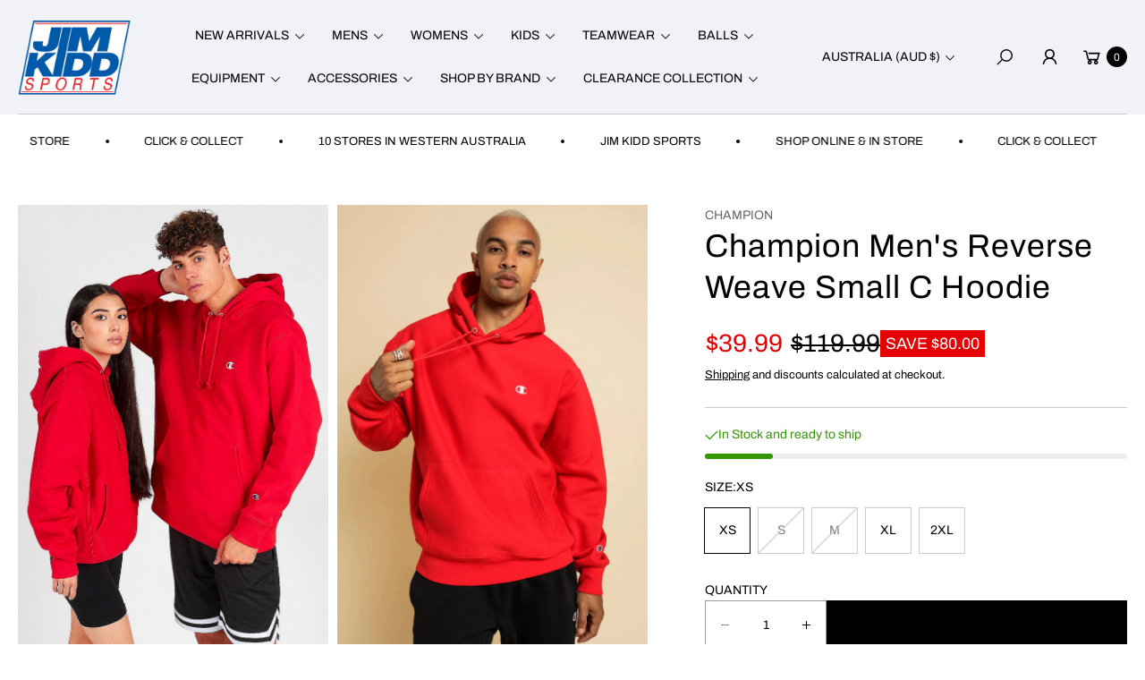

--- FILE ---
content_type: text/css
request_url: https://www.jimkiddsports.com.au/cdn/shop/t/71/assets/variable.css?v=57701419613917411481729575829
body_size: 15384
content:
[data-items="1"][data-axis=horizontal] .slide-container:not(.tns-initialized)>*:not(:first-child){display:none}.slide-container:not(.tns-initialized){display:flex;overflow:hidden}.blog--not_empty .blog-posts-items[aria-hidden=true],.article-card-wrapper[aria-hidden=true],.product-wrapper[aria-hidden=true],.collection-items[aria-hidden=true]{visibility:hidden}[data-items="1"][data-axis=horizontal] .slide-container:not(.tns-initialized){flex-direction:column}[data-items="2"][data-axis=horizontal] .slide-container:not(.tns-initialized)>*{flex:0 0 auto;width:50%}.minicart-upsell-product [data-items="2"] .slide-container:not(.tns-horizontal),.minicart-upsell-product [data-items="1"] .slide-container:not(.tns-horizontal){display:flex;white-space:normal}.minicart-upsell-product [data-items="2"] .slide-container:not(.tns-horizontal)>*{flex:0 0 auto;width:100%;display:inline-block;vertical-align:top}.minicart-upsell-product [data-items="2"] .slide-container:not(.tns-horizontal)>*{flex:0 0 auto;width:50%;display:inline-block;vertical-align:top}.minicart-upsell-product .slide-minicart>.slide-container{margin-left:calc(-1 * var(--col-gap) / 2);margin-right:calc(-1 * var(--col-gap) / 2)}[data-items="3"][data-axis=horizontal] .slide-container:not(.tns-initialized)>*{flex:0 0 auto;width:calc(100% / 3)}[data-items="4"][data-axis=horizontal] .slide-container:not(.tns-initialized)>*{flex:0 0 auto;width:25%}[data-items="5"][data-axis=horizontal] .slide-container:not(.tns-initialized)>*{flex:0 0 auto;width:20%}@media screen and (max-width: 767.98px){[data-mobile="1"][data-axis=horizontal] .slide-container:not(.tns-initialized)>*{flex:0 0 auto;width:100%}[data-mobile="2"][data-axis=horizontal] .slide-container:not(.tns-initialized)>*{flex:0 0 auto;width:50%}[data-mobile="3"][data-axis=horizontal] .slide-container:not(.tns-initialized)>*{flex:0 0 auto;width:calc(100% / 3)}[data-mobile="4"][data-axis=horizontal] .slide-container:not(.tns-initialized)>*{flex:0 0 auto;width:25%}[data-mobile="5"][data-axis=horizontal] .slide-container:not(.tns-initialized)>*{flex:0 0 auto;width:20%}[data-items][data-free-scroll] .slide-container:not(.tns-initialized)>*{flex:0 0 auto;width:66%}}[style*=--aspect-ratio]{position:relative;overflow:hidden}[style*=--aspect-ratio]:before{content:"";height:0;display:block;padding-top:calc(100% / (0 + var(--aspect-ratio, 16/9)));pointer-events:none}[style*=--aspect-ratio]>*:first-child{position:absolute;top:0;left:0;width:100%;height:100%;object-fit:cover}@media screen and (max-width: 767.98px){[style*=--aspect-ratio]:before{padding-top:calc(100% / (0 + var(--aspect-ratio-mb, var(--aspect-ratio, 16/9))))}.text-bellow-mb[style*=--aspect-ratio]:before{display:none}.text-bellow-mb .banner__media,.text-bellow-mb .banner{position:relative}.text-bellow-mb .banner__box,.image-with-text-overlay .text-bellow-mb .banner__box{padding-left:0;padding-right:0;margin:0}.mx-767-15{margin-left:1.5rem;margin-right:1.5rem}}@media screen and (max-width: 767.98px){[data-free-scroll]{margin-left:calc(-1 * var(--bs-gutter-x) * .5);margin-right:calc(-1 * var(--bs-gutter-x) * .5)}[data-free-scroll] .slide-container::-webkit-scrollbar{display:none;-ms-overflow-style:none;scrollbar-width:none}[data-free-scroll] .slide-container{display:flex;overflow-x:auto;overflow-y:hidden;scroll-behavior:smooth;padding-left:calc((var(--bs-gutter-x) - var(--col-gap)) * .5);padding-right:calc((var(--bs-gutter-x) - var(--col-gap)) * .5)}[data-free-scroll] .tns-progress{margin-left:calc(var(--bs-gutter-x) * .5);margin-right:calc(var(--bs-gutter-x) * .5)}[data-free-scroll] .slide-container>*{flex:0 0 auto;width:73%}.full-width-gap [data-free-scroll]{--bs-gutter-x: calc(var(--full-width-gap-x) * 2)}.full-width-gap.px-15 [data-free-scroll]{--bs-gutter-x: 1.5rem}}.no-js:not(html){display:none!important}html.no-js .no-js:not(html){display:block!important}embed,iframe{max-width:100%;border:0}em{font-style:italic}svg{vertical-align:middle}img{vertical-align:middle;max-width:100%;height:auto}.container{max-width:calc(var(--page-width) + var(--bs-gutter-x, 0));margin:0 auto}a:empty,ul:empty,dl:empty,div:empty,section:empty,article:empty,p:empty,h1:empty,h2:empty,h3:empty,h4:empty,h5:empty,h6:empty{margin:0;padding:0}.link,.customer a{cursor:pointer;display:inline-block;border:none;box-shadow:none;text-underline-offset:.3rem;color:var(--link-color);background-color:transparent}.link--text{color:var(--link-color);transition:var(--bls-transition)}.link--text-hover:hover{color:var(--link-color)}.link-with-icon{display:inline-flex;font-size:var(--body-font-size);font-weight:600;letter-spacing:.1rem;text-decoration:none;margin-bottom:4.5rem;white-space:nowrap}.link-with-icon .icon{width:1.5rem;margin-left:1rem}a:not([href]){cursor:not-allowed}mark{background-color:transparent;color:currentColor}.caption{font-size:calc(var(--body-font-size) - 1px);color:var(--text-color);line-height:calc(1 + .7 / var(--body-font-scale))}.caption a{color:var(--heading-color)}table{border-collapse:collapse;font-size:var(--body-font-size);border-style:hidden;border:1px solid var(--border-color)}table td,table th{padding:1.4rem 1.5rem;border:1px solid var(--border-color)}table tr th{color:var(--heading-color);font-weight:var(--heading-font-weight);background-color:var(--accent-color-second)}.vertical-align-top{vertical-align:top}.gradient{background:var(--color-background);background:var(--gradient-background);background-attachment:fixed}.visually-hidden{position:absolute!important;overflow:hidden;width:1px;height:1px;margin:-1px;padding:0;border:0;clip:rect(0 0 0 0);word-wrap:normal!important}.visually-hidden-price{overflow:hidden;width:1px;height:1px;margin:-1px;padding:0;border:0;clip:rect(0 0 0 0);word-wrap:normal!important;opacity:0}.button,.btn,.btn-primary,.shopify-payment-button__button--unbranded,body .jdgm-write-rev-link,body .jdgm-write-rev-link.jdgm-write-rev-link,input.jdgm-btn.jdgm-btn--solid.jdgm-submit-rev{display:inline-flex;align-items:center;justify-content:center;cursor:pointer;transition:var(--bls-transition);text-decoration:none;text-transform:var(--btn-text-transform);font-family:var(--btn-font);font-weight:var(--btn-font-weight);padding:var(--btn-padding-y) var(--btn-padding-x);border:1px solid var(--btn-fill-bg-color);font-size:var(--btn-font-size);word-break:break-word;border-radius:var(--btn-border-radius, 0);color:var(--btn-fill-color);line-height:calc(1 + .5 / var(--body-font-scale));background-color:var(--btn-fill-bg-color)}@media screen and (pointer: fine) and (prefers-reduced-motion: no-preference){.button,.btn,.btn-primary,.shopify-payment-button__button--unbranded{background:linear-gradient(to bottom,var(--btn-fill-hover-bg-color) 50%,var(--btn-fill-bg-color) 50%) no-repeat scroll right bottom/100% 210% var(--btn-fill-bg-color)}}.button>svg,.btn>svg,.btn-primary>svg{fill:var(--btn-fill-color)}button[hidden],.button[hidden],.btn[hidden],.btn-primary[hidden],.shopify-payment-button__button[hidden]{display:none}.btn-radius{border-radius:var(--btn-border-radius)}.btn-large{--btn-padding-y: 1.1rem;--btn-padding-x: 3rem;--input-height: 4.5rem}.btn-large:not(.border-default){--input-border-color: var(--btn-outline-border-color);--border-color: var(--btn-outline-border-color)}.btn-large .btn{--btn-padding-y: 1.1rem;--btn-padding-x: 3rem;max-width:100%}@media screen and (min-width: 768px){.btn-large{--btn-padding-y: 1.6rem;--btn-padding-x: 6.5rem;--input-height: 5.5rem}.btn-large .btn{--btn-padding-y: 1.6rem;--btn-padding-x: 6.5rem}}.btn.w-full{padding-left:1.5rem;padding-right:1.5rem}.btn-text-transform,.btn-reset.btn-text-transform{text-transform:var(--btn-text-transform)}.btn-reset{padding:0;background:transparent;color:var(--heading-color);border:0;text-transform:unset;border-radius:0}.btn-reset>svg,.heading-color>svg{fill:var(--heading-color)}@media screen and (pointer: fine) and (prefers-reduced-motion: no-preference){a[href]:hover{color:var(--link-hover-color)}.button:hover,.btn:hover,.btn-primary:hover,body .hover-as-fill-button:hover,a[href].btn:hover,.shopify-payment-button__button--unbranded:hover{background-position:right top;border-color:var(--btn-fill-hover-border-color);color:var(--btn-fill-hover-color);background-color:var(--btn-fill-hover-bg-color)}.button:hover>svg,.btn:hover>svg,.btn-primary:hover>svg,body .hover-as-fill-button:hover>svg,a[href].btn:hover>svg{fill:var(--btn-fill-hover-color)}body .hover-as-fill-button:hover svg{fill:var(--btn-fill-hover-color)}}@media screen and (pointer: fine) and (prefers-reduced-motion: no-preference){.btn-reset:hover{background:transparent;color:var(--heading-color)}.reset-hover.btn-reset:hover{background-position:unset}.btn-reset:hover>svg{fill:var(--heading-color)}}.btn-white{border-color:var(--color-white, #ffffff);background-color:var(--color-white);background:linear-gradient(to bottom,var(--btn-fill-bg-color) 50%,var(--color-white, #ffffff) 50%) no-repeat scroll right bottom/100% 210% var(--color-white, #ffffff);color:rgb(var(--dark-color))}@media screen and (pointer: fine) and (prefers-reduced-motion: no-preference){.btn-white:hover,a[href].btn.btn-white:hover{background-position:right top;color:var(--btn-fill-color);border-color:var(--btn-fill-bg-color);background-color:var(--btn-fill-bg-color)}.btn-white:hover svg{fill:var(--btn-fill-color)}}.btn-white.border:not(:hover){border-color:var(--border-color)}.btn-highlight{background:var(--accent-color);border-color:var(--accent-color);text-transform:var(--btn-text-transform);text-decoration:none;display:inline-flex;align-items:center;justify-content:center;cursor:pointer;transition:var(--bls-transition)}.btn-outline,html body :is(.jdgm-btn.jdgm-btn--border.jdgm-cancel-rev){--btn-fill-hover-bg-color: var(--btn-fill-bg-color);border:1px solid var(--btn-outline-border-color);color:var(--btn-outline-color);text-transform:var(--btn-text-transform);text-decoration:none;display:inline-flex;align-items:center;justify-content:center;cursor:pointer;transition:var(--bls-transition);background-color:transparent;background:linear-gradient(to bottom,var(--btn-fill-hover-bg-color) 50%,transparent 50%) no-repeat scroll right bottom/100% 210% transparent}html body :is(.jdgm-btn.jdgm-btn--border.jdgm-cancel-rev){font-family:var(--btn-font);font-weight:var(--body-font-weight);padding:var(--btn-padding-y) var(--btn-padding-x);font-size:var(--btn-font-size);border-radius:var(--btn-border-radius, 0);line-height:calc(1 + .5 / var(--body-font-scale))}@media screen and (pointer: fine) and (prefers-reduced-motion: no-preference){.btn-outline:hover,a[href].btn-outline:hover{background-position:right top;border-color:var(--btn-fill-bg-color);color:var(--btn-fill-color);background-color:var(--btn-fill-hover-bg-color)}}.btn-link{display:inline-flex;align-items:center;justify-content:center;cursor:pointer;padding:0;border:0;transition:var(--bls-transition);text-transform:var(--btn-text-transform);font-family:var(--btn-font);font-size:var(--btn-font-size);font-weight:var(--btn-font-weight);word-break:break-word;color:var(--link-color);line-height:calc(1 + .5 / var(--body-font-scale));text-decoration:none;border-bottom:1px solid currentColor;border-radius:0;background:linear-gradient(to bottom,var(--btn-fill-hover-bg-color) 50%,transparent 50%) no-repeat scroll right bottom/100% 210% transparent}.btn_view-more{border:1px solid var(--btn-outline-border-color);color:var(--btn-outline-color);padding:9px 12px 9px 15px;position:relative;line-height:normal;transition:var(--bls-transition)}.btn_view-more svg{margin-left:.8rem;fill:var(--btn-outline-color)}@media screen and (pointer: fine) and (prefers-reduced-motion: no-preference){.btn_view-more:hover svg{fill:var(--btn-fill-color)}}@media screen and (max-width: 767.98px){.text-bellow-mb .btn-white:not(:hover){background:var(--btn-fill-bg-color);color:var(--btn-fill-color)}.opacity-1-768{opacity:1!important}}button:focus,button:active:focus,button:active.focus,button.active:focus,button.active.focus,button:active,button:active:hover{outline:none}.outline-style{--btn-fill-hover-bg-color: var(--btn-fill-bg-color);--btn-fill-hover-color: var(--btn-fill-color);padding:var(--outline-padding, 5px 11px);border:1px solid var(--btn-outline-border-color);border-radius:var(--rounded-radius, 0);color:var(--btn-outline-color);transition:var(--bls-transition);-webkit-transition:var(--bls-transition);word-wrap:break-word;vertical-align:middle;line-height:normal;background:linear-gradient(to bottom,var(--btn-fill-hover-bg-color) 50%,transparent 50%) no-repeat scroll right bottom/100% 210% transparent}.outline-style svg{fill:var(--btn-outline-color);flex:0 0 auto}@media (min-width: 768px){.outline-style{--outline-padding: 6px 13px}}.outline-style.heading-color{--border-color: var(--heading-color);--outline-padding: 7px 2rem}@media screen and (pointer: fine) and (prefers-reduced-motion: no-preference){.outline-style:not(.reset-hover):hover{background:linear-gradient(to bottom,var(--btn-fill-hover-bg-color) 50%,transparent 50%) no-repeat scroll right bottom/100% 210% transparent;background-position:right top;color:var(--btn-fill-hover-color);border-color:var(--btn-fill-hover-bg-color)}a[href].outline-style:not(.reset-hover):hover{border-color:var(--btn-fill-hover-bg-color)}.outline-style:not(.reset-hover):hover *,a[href].outline-style:not(.reset-hover):hover{color:var(--btn-fill-hover-color);fill:var(--btn-fill-hover-color)}}.outline-style:not(.reset-hover).active{background-position:right top;color:var(--btn-fill-hover-color);border-color:var(--btn-fill-hover-bg-color)}.outline-style:not(.reset-hover).active *,a[href].outline-style:not(.reset-hover).active{color:var(--btn-fill-hover-color);fill:var(--btn-fill-hover-color)}input[type=search],input[type=tel],input[type=text],input[type=number],input[type=email],input[type=password],select{height:var(--input-height)}input[type=number].heading-color{--input-color: var(--heading-color)}input[type=search],input[type=tel],input[type=text],input[type=number],input[type=email],input[type=password],select,textarea,.input-style{padding:var(--input-padding);border:1px solid var(--input-border-color);background:var(--input-bg);color:var(--input-color);border-radius:var(--input-border-radius);font-family:var(--body-font-family);font-size:var(--input-font-size);-webkit-appearance:none;appearance:none;transition:.25s}.input-height{height:var(--input-height)}.input-width{min-width:var(--input-height)}@media (max-width: 576px){input[type=search],input[type=tel],input[type=text],input[type=number],input[type=email],input[type=password],select,textarea,.input-style{font-size:1.6rem}}input[type=search]:focus,input[type=tel]:focus,input[type=text]:focus,input[type=number]:focus,input[type=email]:focus,input[type=password]:focus,select:focus,textarea:focus,.input-focus:focus,.input-focus:focus-within,.field__input:focus,.select__select:focus,.customer .field input:focus,.customer select:focus,.outline-focus-none{box-shadow:none;outline:0;border-radius:var(--input-border-radius);border-color:var(--heading-color)}.outline-focus-none{outline:0!important}textarea{--input-padding: 1.5rem}.input-radius{border-radius:var(--input-border-radius)}input::-ms-input-placeholder{opacity:1;color:var(--grey-color);font-size:clamp(var(--base-font-size) - 2px)}input::placeholder{color:var(--input-placeholder-color);font-size:clamp(var(--base-font-size) - 2px)}textarea::-webkit-input-placeholder{color:var(--input-placeholder-color);font-size:clamp(var(--base-font-size) - 2px)}textarea:-moz-placeholder{color:var(--input-placeholder-color);font-size:clamp(var(--base-font-size) - 2px)}textarea::-moz-placeholder{color:var(--input-placeholder-color);font-size:clamp(var(--base-font-size) - 2px)}textarea:-ms-input-placeholder{color:var(--input-placeholder-color);font-size:clamp(var(--base-font-size) - 2px)}blockquote{margin-left:0;margin-right:0;background-color:var(--accent-color-second);border-radius:var(--rounded-radius);color:var(--heading-color);margin-block-start:calc(var(--body-font-scale) * 1.8 * var(--body-font-size));margin-block-end:calc(var(--body-font-scale) * 1.8 * var(--body-font-size))}@media (min-width: 992px){blockquote{padding:3rem}}.btn-control-small button svg{width:10px;height:auto}.tns-controls button{position:absolute;z-index:1;top:var(--arrows-offset-top, 50%);transform:translate(var(--translate-x, 0),var(--translate-y, -50%));-webkit-transform:translate(var(--translate-x, 0),var(--translate-y, -50%));width:var(--controls-width, 4rem);height:var(--controls-height, 4rem);display:inline-flex;align-items:center;justify-self:center;border:1px solid var(--border-color);border-radius:var(--btn-border-radius);background:linear-gradient(to bottom,var(--btn-fill-hover-border-color) 50%,var(--color-white, #ffffff) 50%) no-repeat scroll right bottom/100% 210% var(--color-white, #ffffff)}@media screen and (min-width: 768px){.tns-controls button{--controls-icon-width: 1.9rem;--controls-width: 4.5rem;--controls-height: 4.5rem}}@media screen and (pointer: fine) and (prefers-reduced-motion: no-preference){.tns-controls button:hover{background:linear-gradient(to bottom,var(--btn-fill-hover-border-color) 50%,var(--color-white, #ffffff) 50%) no-repeat scroll right bottom/100% 210% var(--color-white, #ffffff);background-position:right top;border-color:var(--btn-fill-hover-border-color)}.tns-controls button:hover svg{fill:var(--color-white)}.tns-nav button:hover:after{background-color:var(--heading-color)}}.tns-controls button svg{width:var(--controls-icon-width, 1.6rem);fill:#000;transition:.2s}[data-controls=prev]{left:var(--prev-position, 2rem)}[data-controls=next]{right:var(--next-position, 2rem)}.nav-free-style .tns-controls button{background:transparent;border:0}.nav-free-style .tns-controls button svg{width:clamp(1.9rem,4vw,5rem);fill:currentColor}@media (max-width: 991px){.mobile-menu-drawer .tns-controls{display:block}}.tns-nav{font-size:0;text-align:center;margin-top:var(--tns-nav-margin-top, 3rem);padding:6px 0}.tns-nav button{padding:var(--tns-nav-padding, 4px 8px);border:0;border-radius:50%;background:transparent!important}.tns-nav button:after{content:"";width:var(--tns-nav-width, 1rem);height:var(--tns-nav-width, 1rem);padding:0;border:0;border-radius:50%;background-color:rgba(var(--dark-color),.4);transition:var(--bls-transition)}.tns-nav .tns-nav-active:after{background-color:rgb(var(--dark-color))}.custom-actions .controls{position:relative;--tns-nav-width: 8px}.custom-actions:not(.navigation-not-dot) .controls:after{content:"";position:absolute;left:0;right:0;top:7px;bottom:7px;z-index:1;pointer-events:none;background-color:transparent;border:1px solid var(--btn-outline-border-color);border-radius:var(--rounded-radius, 0);border-radius:30px}.custom-actions:not(.blog-dot) .color-light button:after{--text-color: 255, 255, 255;--grey-color: rgba(var(--text-color), .3);background-color:var(--grey-color)}.custom-actions .custom-slide-control button{min-height:30px}.custom-actions .custom-slide-control button:focus{outline:0}.custom-actions:not(.blog-dot) .color-light button.tns-nav-active:after{--heading-color: rgb(255, 255, 255);background-color:var(--heading-color)}.custom-actions .color-light svg{fill:#8f8e8c;position:relative;top:-1px;transition:var(--bls-transition)}@media screen and (pointer: fine) and (prefers-reduced-motion: no-preference){.custom-actions .color-light .btn-navigation:hover svg{fill:var(--color-white)}}@media screen and (max-width: 1024.98px){[data-gap]{overflow:hidden}}.tooltip{position:relative}.tooltip-content{color:var(--color-tooltip-text, #ffffff);background:var(--color-tooltip-bg, #000000);text-transform:capitalize;text-align:center;transition:.32s all;line-height:1;position:absolute;bottom:calc(100% + 5px);left:50%;transform:translate(-50%) translateY(-10px);-webkit-transform:translateX(-50%) translateY(-10px);padding:6.5px 10px;opacity:0;visibility:hidden;z-index:3;min-width:50px;text-transform:initial;pointer-events:none;white-space:nowrap;display:none}.tooltip-content:before{content:"";position:absolute;left:50%;height:0;width:0;top:var(--tooltip-y, 100%);margin-left:0;-webkit-transform:var(--tooltip-transform, translateX(-50%) translateZ(0));transform:var(--tooltip-transform, translateX(-50%) translateZ(0));transform-origin:0;display:inline-block;border-left:5px solid transparent;border-right:5px solid transparent;border-top:9px solid var(--color-tooltip-bg, #1c1c1c)}.tooltip:hover>.tooltip-content,.facet-checkbox.tooltip:hover .tooltip-content{opacity:1;visibility:visible;transform:translateY(-15px) translate(-50%);-webkit-transform:translateY(-15px) translateX(-50%)}.tooltip-bottom{bottom:auto;top:calc(100% + 5px)}.rounded-corner .tooltip-content{transform:translate(-50%) translateY(10px);-webkit-transform:translateX(-50%) translateY(10px)}.tooltip:hover>.tooltip-bottom.tooltip-content{transform:translate(-50%) translateY(0);-webkit-transform:translateX(-50%) translateY(0)}.tooltip-bottom:before{top:0;border-top:0;border-bottom:9px solid var(--color-tooltip-bg, #1c1c1c);-webkit-transform:var(--tooltip-transform, translateX(-50%) translateZ(0)) translateY(-100%);transform:var(--tooltip-transform, translateX(-50%) translateZ(0)) translateY(-100%)}textarea{overflow:auto;vertical-align:top;resize:vertical}input::-webkit-outer-spin-button,input::-webkit-inner-spin-button{-webkit-appearance:none;margin:0}input[type=number]{-moz-appearance:textfield}input::-ms-input-placeholder{opacity:1;color:var(--grey-color)}input::placeholder{color:var(--input-placeholder-color)}textarea::-webkit-input-placeholder{color:var(--input-placeholder-color)}textarea:-moz-placeholder{color:var(--input-placeholder-color)}textarea::-moz-placeholder{color:var(--input-placeholder-color)}textarea:-ms-input-placeholder{color:var(--input-placeholder-color)}select{cursor:pointer;-moz-appearance:none;-webkit-appearance:none;padding:.5rem 3rem .5rem 1.5rem}input:-webkit-autofill,input:-webkit-autofill:hover,input:-webkit-autofill:focus,input:-webkit-autofill:active{-webkit-box-shadow:0 0 0 30px white inset!important}button,html input[type=button],input[type=reset],input[type=submit]{-webkit-appearance:button;cursor:pointer;overflow:visible}button:disabled,.button:disabled,button[aria-disabled=true],.button[aria-disabled=true],button.disabled,.btn:disabled,.btn[aria-disabled=true],.btn.disabled,.customer button:disabled,.customer button[aria-disabled=true],.customer button.disabled,.quantity__button.disabled .bls__payment-button.disabled button,.bls__payment-button.disabled .shopify-payment-button__button{cursor:not-allowed;opacity:.6}.field__input,.select__select,.customer .field input,.customer select{-webkit-appearance:none;appearance:none;border-radius:var(--input-border-radius);position:relative;border:0;border:1px solid var(--input-border-color)}.select__select{font-family:var(--body-font-family);font-style:var(--body-font-style);font-weight:var(--body-font-weight)}.text-area,.select{display:flex;position:relative;width:100%;border-radius:var(--input-border-radius)}.select .icon-caret,.customer select+svg{height:.6rem;pointer-events:none;position:absolute;top:calc(50% - .2rem);right:calc(var(--inputs-border-width) + 1.5rem)}.select__select,.customer select{cursor:pointer;line-height:calc(1 + .6 / var(--body-font-scale));padding:0 3rem 0 2rem;width:100%}fieldset{border:0;margin:0;padding:0}fieldset+fieldset{margin-top:1.2rem}.field{position:relative;width:100%;display:flex;flex-wrap:wrap;gap:2.3rem 1.5rem;transition:box-shadow var(--duration-short) ease}.field--with-error{flex-wrap:wrap}.field__input,.customer .field input{flex-grow:1;text-align:left;padding:1.5rem;margin:var(--inputs-border-width);transition:box-shadow var(--duration-short) ease}form label,.spr-form-label{margin-bottom:.5rem;display:block;width:100%;text-align:left;order:-1}.field__input::-webkit-search-cancel-button,.customer .field input::-webkit-search-cancel-button{display:none}.field__button{align-items:center;background:transparent;border:0;cursor:pointer;display:flex;min-height:4.4rem;justify-content:center;overflow:hidden;padding:0}.field__input:-webkit-autofill~.field__button,.field__input:-webkit-autofill~.field__label,.customer .field input:-webkit-autofill~label{color:#000}.field__label,.customer .field label,.spr-form-label{text-transform:var(--btn-text-transform);color:var(--heading-color);font-size:calc(var(--body-font-size) - 1px)}.field__label .required,.customer .field label .required{color:#e64943;line-height:1;vertical-align:middle;position:relative;top:3px;left:3px}.required-field{color:#e64943;font-size:calc(var(--body-font-size) - 2px)}.text-area{font-family:var(--body-font-family);font-style:var(--body-font-style);font-weight:var(--body-font-weight);min-height:20rem;resize:none}input[type=checkbox]{display:inline-block;width:auto;margin-right:.5rem}.form__label{display:block;margin-bottom:.6rem}.form__message,.form-status-list.form__message{align-items:center;display:flex;padding:10px 20px;margin:1.5rem 0;font-size:var(--body-font-size);text-align:left}.form__message[class*=success],.spr-form-message-success{background:#eff4ec;color:#390}#shopify-product-reviews .spr-form-message-success{padding:1rem 1.5rem}.form__message[class*=error],.form__message[id*=error],.spr-form-message-error{background:#ffeaea;color:var(--heading-color)}.form__message--large{font-size:1.6rem}.customer .field .form__message{font-size:var(--body-font-size);text-align:left}.form__message a{text-decoration:none}.form__message .icon,.customer .form__message svg{flex-shrink:0;margin-right:.5rem;flex:0 0 auto}.form__message--large .icon,.customer .form__message svg{height:1.5rem;width:1.5rem;margin-right:1rem}.form-status{margin:0}.form-status-list{padding:0;margin:0 0 3rem;width:100%}.form-status-list li{list-style-position:inside}.form-status-list .link:first-letter{text-transform:capitalize}.custom-scrollbar::-webkit-scrollbar,.dlg-box::-webkit-scrollbar{width:6px}.custom-scrollbar-x::-webkit-scrollbar{height:5px}.custom-scrollbar::-webkit-scrollbar-track,.dlg-box::-webkit-scrollbar-track{background:var(--border-color)}.custom-scrollbar::-webkit-scrollbar-thumb,.dlg-box::-webkit-scrollbar-thumb{background:#999}.custom-scrollbar::-webkit-scrollbar-thumb,.dlg-box::-webkit-scrollbar-thumb:hover{background:#999}.slide-carousel [aria-hidden=true]{display:none}.touch-target{width:44px;height:44px;display:flex;align-items:center;justify-content:center;cursor:pointer}.product__media-toggle{cursor:zoom-in}.media-modal{cursor:zoom-out}@-moz-keyframes ticker{0%{transform:translate(0)}to{transform:translate(-100%)}}@-webkit-keyframes ticker{0%{transform:translate(0)}to{transform:translate(-100%)}}@-o-keyframes ticker{0%{transform:translate(0)}to{transform:translate(-100%)}}@-webkit-keyframes ticker-right{0%{transform:translate(0)}to{transform:translate(100%)}}@-o-keyframes ticker-right{0%{transform:translate(0)}to{transform:translate(100%)}}@keyframes ticker-right{0%{transform:translate(0)}to{transform:translate(100%)}}@-webkit-keyframes fadeInUpslideshow{0%{opacity:0;-webkit-transform:translate3d(0,40px,0);transform:translate3d(0,40px,0)}to{opacity:1;-webkit-transform:none;transform:none}}@keyframes fadeInUpslideshow{0%{opacity:0;-webkit-transform:translate3d(0,40px,0);transform:translate3d(0,40px,0)}to{opacity:1;-webkit-transform:none;transform:none}}@-webkit-keyframes animation-loading-images{0%{background-position-x:200%}to{background-position-x:-150%}}@keyframes animation-loading-images{0%{background-position-x:200%}to{background-position-x:-150%}}.checkbox{border:1px solid var(--border-color);width:1.8rem;height:1.8rem;margin-right:1.5rem;transition:var(--bls-transition)}.text-left{text-align:left}.text-center{text-align:center}.text-right{text-align:right}.nowrap{white-space:nowrap}.border-0{border:0!important}.border{border:1px solid var(--border-color)}.border-top{border-top:1px solid var(--border-color)}.border-right{border-right:1px solid var(--border-color)}.border-bottom{border-width:0 0 1px 0;border-bottom:1px solid var(--border-color)}.border-current{--border-color: currentColor}.border-dark{--border-color: var(--heading-color)}.border-grey{--border-color: var(--btn-outline-border-color);--input-border-color: var(--btn-outline-border-color)}.border-top-0{border-top:0}@media (min-width: 1025px){.border-animation{position:relative;background-image:linear-gradient(to right,var(--heading-color) 0%,var(--heading-color) 98%);background-size:0 1px;background-repeat:no-repeat;background-position:left 100%;transition:.3s}.border-animation:hover{background-size:100% 1px}.footer__block-content .border-animation{background-position:left 90%}}.rte:after{clear:both;content:"";display:block}.round-0{border-radius:0}.round-50{border-radius:50%}.font-smoothing-initial{-webkit-font-smoothing:initial}.font-style-normal{font-style:normal}.word-break-all{word-break:break-all}.word-wrap-break-word{word-wrap:break-word}.word-wrap{word-break:initial}.word-break{word-break:break-word}.underline{text-decoration:underline;text-underline-offset:2px}.remove-underline,.remove-underline:hover{text-decoration:none}.w-auto{width:auto}.w-full{width:100%}.w-30{width:3rem}.w-33{width:3.3rem}.w-38{width:3.8rem}.w-40{width:4rem}.w-44{width:4.4rem}.w-48{width:4.8rem}.w-50{width:5rem}.w-60{width:6rem}.w-90{width:9rem}.w-100{width:10rem}.w-110{width:11rem}.max-63{max-width:63rem}.max-100{max-width:100%}.m-h-full{min-height:100%}.h-full{height:100%}.h-40{height:4rem}.h-44{height:4.4rem}.h-50{height:5rem}.h-60{height:6rem}.min-h-full{min-height:100%}.object-cover{object-fit:cover}.full-width-link{position:absolute;top:0;right:0;bottom:0;left:0;z-index:2}.full-width-gap{--full-width-gap-x: 2rem;padding-left:var(--full-width-gap-x);padding-right:var(--full-width-gap-x)}@media screen and (min-width: 768px){.full-width-gap{--full-width-gap-x: 3rem}}.normal-weight{font-weight:400}.medium-weight{font-weight:var(--medium-font-weight)}.semi-bold{font-weight:600}.bold{font-weight:700}.heading-weight{font-weight:var(--heading-font-weight)}.size-small{--sub-heading-size: 1.3rem;--sub-heading-mb: 1.2rem;--heading-size: clamp(3rem, 2.5vw, 5rem);--heading-mb: 1rem;--description-size: 1.4rem;--description-mb: 2.4rem;--button-spacing-top: clamp(2.4rem, 3vw, 3.6rem);--scrolling-size: clamp(2.4rem, 2vw, 3rem);--scrolling-space: clamp(4rem, 3vw, 6rem);--scrolling-size-icon: 18px}.size-medium{--sub-heading-size: 1.3rem;--sub-heading-mb: clamp(1rem, 2vw, 1.3rem);--heading-size: clamp(4.8rem, 4vw, 7.2rem);--heading-line-height: 1.1;--heading-mb: 1.5rem;--description-size: 1.4rem;--description-mb: clamp(1.4rem, 2vw, 2.2rem);--button-spacing-top: clamp(2.6rem, 3vw, 4.4rem);--scrolling-size: clamp(4.4rem, 4vw, 6rem);--scrolling-space: clamp(8rem, 6vw, 11.2rem);--scrolling-size-icon: 36px}.size-large{--sub-heading-size: 1.6rem;--sub-heading-mb: clamp(1rem, 2vw, 1.3rem);--heading-size: clamp(5.2rem, 5vw, 10rem);--heading-line-height: 1.1;--heading-mb: .6rem;--description-size: clamp(1.8rem, 1.2vw, 2.4rem);--description-mb: clamp(1.4rem, 2vw, 2.2rem);--button-spacing-top: clamp(2.6rem, 3vw, 4.4rem);--scrolling-size: clamp(7.2rem, 6vw, 10rem);--scrolling-space: clamp(10rem, 8vw, 17rem);--scrolling-size-icon: 36px}.size-small.body-size{--scrolling-size: 1.3rem;--scrolling-space: clamp(4rem, 6.5vw, 11rem);--scrolling-size-icon: 14px}.size-medium.body-size{--scrolling-size: clamp(1.4rem, 2vw, 1.6rem);--scrolling-space: clamp(5rem, 8vw, 12rem);--scrolling-size-icon: 16px}.size-large.body-size{--scrolling-size: clamp(1.2rem, 1.4vw, 1.8rem);--scrolling-space: clamp(5.5rem, 5vw, 7rem);--scrolling-size-icon: 18px}.heading-large-lspacing .col-has-small-size .heading-letter-spacing{letter-spacing:.15em}.col-has-small-size .size-small,.heading-large-lspacing .col-has-small-size .size-small{--sub-heading-size: 1.3rem;--sub-heading-mb: 1.2rem;--heading-size: clamp(2rem, 2.5vw, 2.4rem);--heading-mb: 1.7rem;--description-size: 1.4rem;--description-mb: 2.4rem;--button-spacing-top: 1rem}.col-has-small-size .size-medium,.heading-large-lspacing .col-has-small-size .size-medium{--sub-heading-size: 1.3rem;--sub-heading-mb: clamp(1rem, 2vw, 1.3rem);--heading-size: 3.2rem;--heading-line-height: 1.1;--heading-mb: 1.5rem;--description-size: 1.4rem;--description-mb: 1.3rem;--button-spacing-top: clamp(2.6rem, 3vw, 4.4rem)}.col-has-small-size .size-large,.heading-large-lspacing .col-has-small-size .size-large{--sub-heading-size: 1.6rem;--sub-heading-mb: clamp(1rem, 2vw, 1.3rem);--heading-size: 3.6rem;--heading-line-height: 1.1;--heading-mb: .6rem;--description-size: clamp(1.8rem, 1.2vw, 2.4rem);--description-mb: clamp(1.4rem, 2vw, 2.2rem);--button-spacing-top: 3rem}.sub-heading{font-size:var(--sub-heading-size);margin-bottom:var(--sub-heading-mb)}.section-heading{font-size:var(--heading-size);margin-bottom:var(--heading-mb);line-height:var(--heading-line-height, initial)}.section-btn{margin-top:var(--button-spacing-top)}.sec-des{font-size:var(--description-size);margin-bottom:var(--description-mb, 0)}.break-word{word-break:break-word}.h1-size{font-size:var(--h1-size)}.h2-size{font-size:var(--h2-size);line-height:calc(1 + .4 / var(--heading-font-scale))}.h3-size{font-size:var(--h3-size);line-height:calc(1 + .4 / var(--heading-font-scale))}.h4-size{font-size:var(--h4-size);line-height:calc(1 + .4 / var(--heading-font-scale))}.h5-size{font-size:var(--h5-size);line-height:calc(1 + .4 / var(--heading-font-scale))}.text-size{font-size:var(--body-font-size)}.fs-0{font-size:0}.fs-24{font-size:2.4rem}.fs-36{font-size:3.6rem}.fs-30{font-size:calc(var(--heading-font-scale) * clamp(2.4rem,2.5vw,3rem))}.fs-40{font-size:calc(var(--heading-font-scale) * clamp(3rem,3vw,4rem))}.fs-48{font-size:calc(var(--heading-font-scale) * clamp(3rem,3vw,4.8rem))}.fs-small-3{font-size:calc(var(--body-font-size) - 3px)}.fs-small{font-size:calc(var(--body-font-size) - 2px);--scrolling-size: calc(var(--body-font-size) - 2px)}.fs-small-1,.fs-medium{font-size:calc(var(--body-font-size) - 1px)}.fs-medium{--scrolling-size: 1.3rem}.fs-bigger-2{font-size:calc(var(--body-font-size) + 2px)}.fs-bigger-4{font-size:calc(var(--body-font-size) + 4px)}.fs-large{--scrolling-size: 1.4rem}.fs-16{font-size:1.6rem}.fs-18{font-size:1.8rem}.fs-20,input.fs-20{font-size:2rem}.fs-80{font-size:clamp(3rem,4vw,8rem)}.fs-100{font-size:10rem}.lh-reset{line-height:normal;vertical-align:middle}.lh-body{line-height:var(--body-line-height, calc(1 + .71428 / var(--body-font-scale)))}.lh-normal{line-height:normal}.lh-inherit{line-height:inherit}.lh-1{line-height:1}.lh-1-1{line-height:1.1}.lh-1-2{line-height:1.2}.lh-1-3{line-height:1.3}.lh-1-4{line-height:1.4}.letter-spacing-0{letter-spacing:0}.letter-spacing--15{letter-spacing:-1.5px}.padding-inner{padding:var(--inner, 3rem)}.padding-inner-x{padding-left:var(--inner, 3rem);padding-right:var(--inner, 3rem)}.p-0{padding:0!important}.p-3{padding:.3rem}.p-clamp-80{padding:clamp(4rem,4vw,8rem)}.p-15{padding:1.5rem}.p-20{padding:2rem}.p-30{padding:3rem}.px-0{padding-left:0!important;padding-right:0!important}.px-3{padding-left:.3rem;padding-right:.3rem}.px-10{padding-left:1rem;padding-right:1rem}.px-12{padding-left:1.2rem;padding-right:1.2rem}.px-15{padding-left:1.5rem;padding-right:1.5rem}.px-20{padding-left:2rem;padding-right:2rem}.px-22{padding-left:2.2rem;padding-right:2.2rem}.px-30{padding-left:3rem;padding-right:3rem}.px-60{padding-left:clamp(3rem,4vw,6rem);padding-right:clamp(3rem,4vw,6rem)}.py-0{padding-top:0;padding-bottom:0}.py-2{padding-top:.2rem;padding-bottom:.2rem}.py-3{padding-top:.3rem;padding-bottom:.3rem}.py-5{padding-top:.5rem;padding-bottom:.5rem}.py-6{padding-top:.6rem;padding-bottom:.6rem}.py-8{padding-top:.8rem;padding-bottom:.8rem}.py-10{padding-top:1rem;padding-bottom:1rem}.py-12{padding-top:1.2rem;padding-bottom:1.2rem}.py-15{padding-top:1.5rem;padding-bottom:1.5rem}.py-17{padding-top:1.7rem;padding-bottom:1.7rem}.py-20{padding-top:2rem;padding-bottom:2rem}.py-22{padding-top:2.2rem;padding-bottom:2.2rem}.py-25{padding-top:2.5rem;padding-bottom:2.5rem}.py-30{padding-top:3rem;padding-bottom:3rem}.py-35{padding-top:3.5rem;padding-bottom:3.5rem}.py-40{padding-top:4rem;padding-bottom:4rem}.py-50{padding-top:5rem;padding-bottom:5rem}.py-55{padding-top:clamp(3rem,3.7vw,5.5rem);padding-bottom:clamp(3rem,3.7vw,5.5rem)}.py-60{padding-top:clamp(3rem,4vw,6rem);padding-bottom:clamp(3rem,4vw,6rem)}.pt-0{padding-top:0}.pt-0-impo{padding-top:0!important}.pt-3{padding-top:.3rem}.pt-5{padding-top:.5rem}.pt-7{padding-top:.7rem}.pt-10{padding-top:1rem}.pt-12{padding-top:1.2rem}.pt-15{padding-top:1.5rem}.pt-20{padding-top:2rem}.pt-23{padding-top:2.3rem}.pt-25{padding-top:2.5rem}.pt-30{padding-top:3rem}.pt-35{padding-top:3.5rem}.pt-40{padding-top:4rem}.pt-50{padding-top:5rem}.pt-65{padding-top:clamp(4rem,4vw,6.5rem)}.pr-0{padding-right:0!important}.pr-3{padding-right:.3rem}.pr-5{padding-right:.5rem}.pr-8{padding-right:.8rem}.pr-10{padding-right:1rem}.pr-12{padding-right:1.2rem}.pr-20{padding-right:2rem}.pr-30{padding-right:3rem}.pr-35{padding-right:3.5rem}.pr-44{padding-right:4.4rem!important}.pr-60,input.pr-60{padding-right:6rem}input.pr-65{padding-right:6.5rem}.pr-100,input.pr-100{padding-right:10rem}.pl-0{padding-left:0!important}.pl-1{padding-left:1px}.pl-3{padding-left:3px}.pl-4{padding-left:4px}.pl-5{padding-left:5px}.pl-8{padding-left:8px}.pl-10{padding-left:10px}.pl-5-impo{padding-left:5px!important}.pl-12{padding-left:1.2rem}.pl-15{padding-left:1.5rem}.pl-20{padding-left:2rem}.pl-25{padding-left:2.5rem}.pl-30{padding-left:3rem}.pl-40-impo{padding-left:4rem!important}.pl-44-impo{padding-left:4.4rem!important}.pr-15{padding-right:1.5rem}.pb-0{padding-bottom:0}.pb-2{padding-bottom:2px}.pb-3{padding-bottom:3px}.pb-5{padding-bottom:5px}.pb-10{padding-bottom:1rem}.pb-15{padding-bottom:1.5rem}.pb-18{padding-bottom:1.8rem}.pb-20{padding-bottom:2rem}.pb-23{padding-bottom:2.3rem}.pb-25{padding-bottom:2.5rem}.pb-30{padding-bottom:3rem}.pb-35{padding-bottom:3.5rem}.pb-50{padding-bottom:5rem}.m-0{margin:0}.m-auto{margin:auto}.m-x-auto{margin-left:auto;margin-right:auto}.m-l-auto{margin-left:auto}.mx--15{margin-left:-1.5rem;margin-right:-1.5rem}.mx-3{margin-left:3px;margin-right:3px}.mx-10{margin-left:1rem;margin-right:1rem}.mx-15{margin-left:1.5rem;margin-right:1.5rem}.mx-30{margin-left:3rem;margin-right:3rem}.my-0{margin-top:0;margin-bottom:0}.my-3{margin-top:.3rem;margin-bottom:.3rem}.my-5{margin-top:.5rem;margin-bottom:.5rem}.my-7{margin-top:.7rem;margin-bottom:.7rem}.my-10{margin-top:1rem;margin-bottom:1rem}.my-15{margin-top:1.5rem;margin-bottom:1.5rem}.my-20{margin-top:2rem;margin-bottom:2rem}.my-25{margin-top:2.5rem;margin-bottom:2.5rem}.my-50{margin-top:5rem;margin-bottom:5rem}.mt-auto{margin-top:auto}.mt--3{margin-top:-.3rem}.mt-0{margin-top:0}.mt-2{margin-top:2px}.mt-3{margin-top:.3rem}.mt-4{margin-top:.4rem}.mt-5{margin-top:.5rem}.mt-6{margin-top:.6rem}.mt-7{margin-top:.7rem}.mt-8{margin-top:.8rem}.mt-10{margin-top:1rem}.mt-10-impo{margin-top:1rem!important}.mt-12{margin-top:1.2rem}.mt-15{margin-top:1.5rem}.mt-20{margin-top:2rem}.mt-23{margin-top:2.3rem}.mt-24{margin-top:2.4rem}.mt-25{margin-top:2.5rem}.mt-27{margin-top:2.7rem}.mt-30{margin-top:3rem}.mt-30-impo{margin-top:3rem!important}.mt-32{margin-top:3.2rem}.mt-35{margin-top:3.5rem}.mt-40{margin-top:4rem}.mt-45{margin-top:4.5rem}.mt-50{margin-top:clamp(4.5rem,3.5vw,5rem)}.mt-55{margin-top:clamp(4.8rem,3.7vw,5.5rem)}.mt-60,.customer .field.mt-60{margin-top:clamp(5rem,3.8vw,6rem)}.mt-65{margin-top:clamp(4.5rem,4vw,6.5rem)}.mt-67{margin-top:clamp(4.7rem,3.8vw,6.7rem)}.mt-70,.customer .field.mt-70{margin-top:clamp(4.9rem,5vw,7rem)}.mt-80{margin-top:clamp(5rem,6vw,8rem)}.mr--12{margin-right:-1.2rem}.mr-3{margin-right:.3rem}.mr-5{margin-right:.5rem}.mr-7{margin-right:.7rem}.mr-8{margin-right:.8rem}.mr-10{margin-right:1rem}.mr-15{margin-right:1.5rem}.mr-15-impo{margin-right:1.5rem!important}.mr-30{margin-right:3rem}.mr-40{margin-right:4rem}.mr-50{margin-right:5rem}.mr-60{margin-right:6rem}.mb-0{margin-bottom:0}.mb-0-important{margin-bottom:0!important}.mb-3{margin-bottom:.3rem}.mb-5{margin-bottom:.5rem}.mb-6{margin-bottom:.6rem}.mb-7{margin-bottom:.7rem}.mb-8{margin-bottom:.8rem}.mb-10{margin-bottom:1rem}.mb-12{margin-bottom:1.2rem}.mb-15{margin-bottom:1.5rem}.mb-18{margin-bottom:1.8rem}.mb-20{margin-bottom:2rem}.mb-22{margin-bottom:2.2rem}.mb-23{margin-bottom:2.3rem}.mb-24{margin-bottom:2.4rem}.mb-25{margin-bottom:2.5rem}.mb-25-impo{margin-bottom:2.5rem!important}.mb-27{margin-bottom:2.7rem}.mb-30{margin-bottom:3rem}.mb-33{margin-bottom:3.3rem}.mb-35{margin-bottom:3.5rem}.mb-40{margin-bottom:4rem}.mb-42{margin-bottom:4.2rem}.mb-45{margin-bottom:clamp(3.5rem,3.3vw,4.5rem)}.mb-45-impo{margin-bottom:clamp(3.8rem,3.3vw,4.5rem)!important}.mb-50{margin-bottom:clamp(4rem,3.5vw,5rem)}.mb-55{margin-bottom:clamp(5rem,3.7vw,5.5rem)}.mb-60{margin-bottom:clamp(5.5rem,3.8vw,6rem)}.mb-70{margin-bottom:clamp(4.9rem,5vw,7rem)}.mb-80{margin-bottom:clamp(5.6rem,6vw,8rem)}.ml-3{margin-left:.3rem}.ml-5{margin-left:.5rem}.ml-8{margin-left:.8rem}.ml-10{margin-left:1rem}.ml-15{margin-left:1.5rem}.ml-20{margin-left:2rem}.ml-30{margin-left:3rem}.first-mt-0:first-child{margin-top:0}.first-l-0:first-child{margin-left:0;padding-left:0;border-left:0}.first-l-0:first-child>*{margin-left:0;padding-left:0;border-left:0}.last-r-0:last-child{margin-right:0;padding-right:0;border-right:0}.last-0:last-child{margin:0;padding:0;border:0}.last-mr-0:last-child{margin-right:0}.last-mb-0:last-child{margin-bottom:0}.bg-default{background:var(--color-background);background:var(--gradient-background);background-attachment:fixed}.bg-primary{background-color:var(--accent-color)}.bg-white,.bg-light{background-color:#fff}.bg-dark{background-color:#000}.currentColor{color:currentColor;--border-color: currentColor}.currentColor-svg svg{fill:currentColor}.accent-color-second-bg{background-color:var(--accent-color-second)}button.accent-color-second-bg{--btn-fill-bg-color: var(--accent-color-second)}.success-bg{background-color:#339902;color:#fff}.accent-color{color:var(--accent-color)}.text-color{color:rgb(var(--text-color))}.heading-color{color:var(--heading-color)}.heading-font{font-family:var(--heading-font-family)}.heading-style,input.heading-style{color:var(--heading-color);font-weight:var(--heading-font-weight);font-family:var(--heading-font-family);word-break:break-word}.text-body{font-family:var(--body-font-family);letter-spacing:0}.color-light:not(.text-bellow-mb){color:var(--color-white)}.color-light:not(.text-bellow-mb) *:not(.btn),.color-light:not(.text-bellow-mb) .btn-link{color:var(--color-white)}.color-light:not(.text-bellow-mb) .btn-outline{--btn-outline-color: var(--color-white)}@media screen and (pointer: fine) and (prefers-reduced-motion: no-preference){.color-light:not(.text-bellow-mb) .btn-outline:hover{--btn-outline-hover-color: var(--color-white)}}@media screen and (min-width: 768px){.color-light{color:var(--btn-fill-color, var(--color-white))}.color-light *:not(.btn){color:var(--btn-fill-color, var(--color-white))}.color-light .btn-outline{--btn-outline-color: var(--btn-fill-color, var(--color-white))}}@media screen and (min-width: 992px){.color-light-lg{color:var(--btn-fill-color, var(--color-white))}.color-light-lg *:not(.btn){color:var(--btn-fill-color, var(--color-white))}.color-light-lg .btn-outline{--btn-outline-color: var(--btn-fill-color, var(--color-white))}.text-lg-right{text-align:right}}.pointer{cursor:pointer}.pointer-none{pointer-events:none}.text-transform-unset{text-transform:initial}.uppercase{text-transform:uppercase}.capitalize{text-transform:capitalize}.uppercase-frist-letter:first-letter{text-transform:uppercase}.absolute-icon-newsletter{position:relative}.absolute{position:absolute}.sticky{position:sticky}.relative{position:relative}.fixed{position:fixed}.inset-0{top:0;right:0;left:0;bottom:0;z-index:2}.inset-x-0{left:0;right:0}.inset-y-0{top:0;bottom:0}.right-0{right:0}.right-5{right:5px}.top--2{top:-2px}.top--3{top:-3px}.top-0{top:0}.top-50{top:50%;transform:translateY(-50%)}.right-10{right:10px}.right-15{right:15px}.right-20{right:2rem}.right-30{right:3rem}.right-50{right:5rem}.top-10{top:10px}.top-15{top:15px}.top-20{top:2rem}.top-25{top:2.5rem}.top-30{top:3rem}.top-100{top:100%}.bottom-0{bottom:0}.bottom-15{bottom:1.5rem}.bottom-30{bottom:3rem}.bottom-100{bottom:10rem}.left-0{left:0}.left-15{left:1.5rem}.left-30{left:3rem}.left-50{left:5rem}.z--1{z-index:-1}.z-1{z-index:1}.z-2-impo{z-index:2!important}.z-2{z-index:2}.z-3{z-index:3}.z-4{z-index:4}.z-5{z-index:5}.z-6{z-index:6}.z-8{z-index:8}.z-10{z-index:10}.opacity-0{opacity:0}.top-center{justify-content:center}.top-right{justify-content:flex-end}.middle-left{align-items:center}.middle-center{align-items:center;justify-content:center}.middle-right{align-items:center;justify-content:flex-end}.bottom-left{align-items:flex-end}.bottom-center{align-items:flex-end;justify-content:center}.bottom-right{align-items:flex-end;justify-content:flex-end}.bottom-center.text-center .section-btn{justify-content:center}@media screen and (max-width: 767.98px){.text-bellow-mb .bottom-left{align-items:unset}}.list-style-none{list-style:none}.list-unstyled{margin:0;padding:0;list-style:none}.transition{transition:var(--bls-transition);-webkit-transition:var(--bls-transition)}.visually-hidden--inline{margin:0;height:1em}.scroll-smooth{-webkit-overflow-scrolling:touch}.overflow-y-auto{overflow-y:auto}.overflow-x-hidden{overflow-x:hidden}.overflow-hidden{overflow:hidden}.overflow-visible{overflow:visible!important}.hidden{display:none!important}.d-block{display:block}.d-block-impo{display:block!important}.d-inline-block{display:inline-block}.d-grid{display:grid}.d-none{display:none!important}.d-flex{display:flex}.d-inline-flex{display:inline-flex}.flex-wrap{flex-wrap:wrap}.flex-nowrap{flex-wrap:nowrap!important}.align-start{align-items:flex-start}.align-center{align-items:center}.align-end{align-items:flex-end}.align-self-start{align-self:start}.align-self-center{align-self:center}.align-self-end{align-self:end}.justify-content-start,.justify-content-left{justify-content:start}.justify-content-center{justify-content:center}.justify-content-end,.justify-content-right{justify-content:end}.space-between{justify-content:space-between}.flex-end{justify-content:flex-end}.justify-self-end{justify-self:end}.row-reverse{flex-direction:row-reverse}.column-reverse{flex-direction:column-reverse}.flex-column{flex-direction:column}.flex-1{flex:1}.grow-2{flex-grow:2}.shrink-1{flex-shrink:1}.flex-100{flex:100%;width:100%}@media screen and (min-width: 1200px){.flex-xl-nowrap{flex-wrap:nowrap}.p-xl-35{padding:3.5rem}.px-xl-30{padding-right:3rem;padding-left:3rem}.mb-xl-0{margin-bottom:0}.mb-xl-45{margin-bottom:4.5rem}.pb-xl-30{padding-bottom:3rem}.px-xl-30{padding-left:3rem;padding-right:3rem}.justify-content-end-xl{justify-content:flex-end}.justify-content-center-xl{justify-content:center}.flex-xl-row{flex-direction:row}.align-xl-center{align-items:center}}.grid-cols{display:grid;grid-template-columns:repeat(var(--col-number),calc((100% - var(--col-gap, 0px) * calc(var(--col-number) - 1)) / var(--col-number)));gap:var(--row-gap, var(--col-gap)) var(--col-gap, 0px)}.gap-0{gap:0}.gap-5{gap:5px}.gap-10{gap:1rem}.gap-15{gap:1.5rem}.gap-30{gap:3rem}.col-gap-15{column-gap:1.5rem}.col-gap-30{column-gap:3rem}.row-gap-0{row-gap:0}.row-gap-5{row-gap:.5rem}.row-gap-7{row-gap:.7rem}.row-gap-10{row-gap:1rem}.row-gap-15{row-gap:1.5rem}.gap-no-gap{--col-gap: 0}.gap-small,[data-gap=small]{--col-gap: 1rem;--row-gap: 3.6rem}.gap-medium,[data-gap=medium]{--col-gap: 3rem;--row-gap: 4.5rem}.gap-large,[data-gap=large]{--col-gap: 5rem;--row-gap: 5rem}.row-as-column-gap{--row-gap: var(--col-gap)}[data-gap]{display:block;overflow:hidden}.tns-outer{position:relative}[data-gap] .tns-ovh{position:relative;margin-left:calc(-1 * var(--col-gap) / 2);margin-right:calc(-1 * var(--col-gap) / 2)}[data-gap] .slide-container>*{padding-left:calc(var(--col-gap) / 2);padding-right:calc(var(--col-gap) / 2)}[data-axis=vertical][data-gap] .tns-ovh{margin:calc(-1 * var(--col-gap) / 2) 0}[data-axis=vertical][data-gap] .slide-container>*{padding:calc(var(--col-gap) / 2) 0}@media screen and (max-width: 1024.98px){.grid-cols.small-desktop-4{--col-number: 4 !important}.grid-cols.small-desktop-3{--col-number: 3 !important}.grid-cols.small-desktop-2{--col-number: 2 !important}.grid-cols.small-desktop-1{--col-number: 1 !important}.gap-large,[data-gap=large]{--col-gap: 4rem}}@media screen and (max-width: 991px){.grid-cols.tablet-3{--col-number: 3 !important}.grid-cols.tablet-2{--col-number: 2 !important}.grid-cols.tablet-1{--col-number: 1 !important}.gap-medium,[data-gap=medium],.gap-large,[data-gap=large]{--col-gap: 3rem}.d-1024-none{display:none}.touch-target-mobile{width:44px;height:44px;display:flex;align-items:center;justify-content:center;cursor:pointer}.pr-1024-44{padding-right:4.4rem!important}}@media screen and (max-width: 767.98px){.grid-cols.mb-2{--col-number: 2 !important}.grid-cols.mb-1{--col-number: 1 !important}.gap-medium,[data-gap=medium]{--col-gap: 1.5rem;--row-gap: 3rem}.gap-large,[data-gap=large]{--col-gap: 2rem;--row-gap: 2rem}}@media screen and (max-width: 1024.98px){.custom-menu-column:not(.submenu-banner){margin-left:calc(-1 * var(--full-width-gap-x));margin-right:calc(-1 * var(--full-width-gap-x));max-width:calc(100% + var(--full-width-gap-x) * 2)}.grid-cols.tablet-3-5::-webkit-scrollbar{display:none;-ms-overflow-style:none;scrollbar-width:none}.grid-cols.tablet-3-5{grid-template-columns:repeat(auto-fit,minmax(30%,1fr));gap:var(--row-gap, var(--col-gap)) var(--col-gap, 0px);grid-auto-flow:column;grid-auto-columns:minmax(30%,1fr);overflow-x:auto;overflow-y:hidden;scroll-behavior:smooth;padding-left:var(--full-width-gap-x);padding-right:var(--full-width-gap-x)}}@media screen and (max-width: 576px){.custom-menu-column:not(.submenu-banner){margin-left:calc(-1 * var(--full-width-gap-x));margin-right:calc(-1 * var(--full-width-gap-x));max-width:calc(100% + var(--full-width-gap-x) * 2)}.grid-cols.mb-1-5::-webkit-scrollbar{display:none;-ms-overflow-style:none;scrollbar-width:none}.grid-cols.mb-1-5{grid-template-columns:repeat(auto-fit,minmax(300px,1fr));gap:var(--row-gap, var(--col-gap)) var(--col-gap, 0px);grid-auto-flow:column;grid-auto-columns:minmax(300px,1fr);overflow-x:auto;overflow-y:hidden;scroll-behavior:smooth;padding-left:var(--full-width-gap-x);padding-right:var(--full-width-gap-x)}}.flex-cols{margin-left:calc(-.5 * var(--col-gap));margin-right:calc(-.5 * var(--col-gap))}.flex-cols>*{padding-left:calc(var(--col-gap) * .5);padding-right:calc(var(--col-gap) * .5);margin-top:var(--row-gap, 0)}.pl-gap{padding-left:calc(var(--col-gap) * .5)}.item-inner-width .item-content{width:calc(100% - var(--item-width, 0px) - var(--item-gap, 0px))}.icon-align-seft-center .bls__icon-with-text-img{align-self:center}@media screen and (min-width: 768px){.item-inner-width .item-content-md{width:calc(100% - var(--item-width, 0px) - var(--item-gap, 0px))}}.skip-to-content-link:focus{z-index:9999;position:inherit;overflow:auto;width:auto;height:auto;clip:auto}@media screen and (min-width: 768px){.md\:hidden{display:none}.md\:block{display:block!important}.absolute-md{position:absolute}.flex-md-row{flex-direction:row}.flex-md-row-reverse{flex-direction:row-reverse}.align-md-top{align-items:flex-start}.align-md-center{align-items:center}.align-md-bottom{align-items:flex-end}.space-between-md{justify-content:space-between}.justify-content-start-md{justify-content:start}.d-md-none{display:none!important}.d-md-inline-flex{display:inline-flex!important}.d-md-block{display:block!important}.d-md-flex{display:flex!important}.h5-size-md{font-size:var(--h5-size)}.w-md-unset{width:unset}.px-md-30{padding-left:3rem;padding-right:3rem}.py-md-0{padding-top:0;padding-bottom:0}.py-md-30{padding-top:3rem;padding-bottom:3rem}.py-md-48{padding-top:4.8rem;padding-bottom:4.8rem}.pt-md-10{padding-top:1rem}.pt-md-15{padding-top:1.5rem}.mt-md-0{margin-top:0}.mt-md-10{margin-top:1rem}.mt-md-15{margin-top:1.5rem}.mt-md-45{margin-top:4.5rem}.mt-md-50{margin-top:5rem}.mt-md-55{margin-top:5.5rem}.mt-md-60{margin-top:6rem}.mb-md-0{margin-bottom:0}.mb-md-10{margin-bottom:1rem}.mb-md-15{margin-bottom:1.5rem}.mb-md-30{margin-bottom:3rem}.mb-md-40{margin-bottom:4rem}.mt-md-38{margin-top:3.8rem}.mt-md-40{margin-top:4rem}.mb-md-65{margin-bottom:6.5rem}.my-md-0{margin-top:0;margin-bottom:0}.text-md-left{text-align:left}.px-md-20{padding-left:2rem;padding-right:2rem}.pt-md-40{padding-top:4rem}.w-md-110{width:11rem}.min-h-md-full{min-height:100%}.right-md-30{right:3rem}}@media screen and (min-width: 992px){.absolute-lg{position:absolute}.opacity-0-lg{opacity:0}.h-lg-full{height:100%}.p-lg-30{padding:3rem}.px-lg-30{padding-left:3rem;padding-right:3rem}.py-lg-55{padding-top:clamp(3rem,3.7vw,5.5rem);padding-bottom:clamp(3rem,3.7vw,5.5rem)}.px-lg-60{padding-left:clamp(3rem,4vw,6rem);padding-right:clamp(3rem,4vw,6rem)}.py-lg-60{padding-top:clamp(3rem,4vw,6rem);padding-bottom:clamp(3rem,4vw,6rem)}.mt-lg-0{margin-top:0}.mb-lg-0{margin-bottom:0}.mb-lg-30{margin-bottom:3rem}.mb-lg-40{margin-bottom:4rem}.fs-lg-bigger-2{font-size:calc(var(--body-font-size) + 2px)}.fs-lg-bigger-4{font-size:calc(var(--body-font-size) + 4px)}.space-between-lg{justify-content:space-between}.align-lgcenter{align-items:center}.justify-content-center-lg{justify-content:center}.justify-content-end-lg{justify-content:end}.flex-lg-row{flex-direction:row}.flex-lg-row-reverse{flex-direction:row-reverse}}.container,.page-width,.container-fluid,.container-min{width:100%;padding-right:calc(var(--bs-gutter-x, .75rem) * .5);padding-left:calc(var(--bs-gutter-x, .75rem) * .5);margin-right:auto;margin-left:auto}@media screen and (min-width: 768px){.container,.page-width,.container-fluid,.container-min{width:95%}.container-min{max-width:88rem}}.row{display:flex;flex-wrap:wrap;margin-top:calc(var(--bs-gutter-y) * -1);margin-right:calc(var(--bs-gutter-x) * -.5);margin-left:calc(var(--bs-gutter-x) * -.5)}.row>*{box-sizing:border-box;flex-shrink:0;width:100%;max-width:100%;padding-right:calc(var(--bs-gutter-x) * .5);padding-left:calc(var(--bs-gutter-x) * .5);margin-top:var(--bs-gutter-y)}.col{flex:1 0 0%}.row-cols-auto>*{flex:0 0 auto;width:auto}.row-cols-1>*{flex:0 0 auto;width:100%}.row-cols-2>*{flex:0 0 auto;width:50%}.row-cols-3>*{flex:0 0 auto;width:33.3333333333%}.row-cols-4>*{flex:0 0 auto;width:25%}.row-cols-5>*{flex:0 0 auto;width:20%}.row-cols-6>*{flex:0 0 auto;width:16.6666666667%}@media (min-width: 576px){.col-sm{flex:1 0 0%}.row-cols-sm-auto>*{flex:0 0 auto;width:auto}.row-cols-sm-1>*{flex:0 0 auto;width:100%}.row-cols-sm-2>*{flex:0 0 auto;width:50%}.row-cols-sm-3>*{flex:0 0 auto;width:33.3333333333%}.row-cols-sm-4>*{flex:0 0 auto;width:25%}.row-cols-sm-5>*{flex:0 0 auto;width:20%}.row-cols-sm-6>*{flex:0 0 auto;width:16.6666666667%}.mt-sm-0{margin-top:0}.mb-sm-35{margin-bottom:3.5rem}.p-sm-20{padding:2rem}.pb-sm-25{padding-bottom:2.5rem}.pb-sm-30{padding-bottom:3rem}.px-sm-30{padding-left:3rem;padding-right:3rem}.absolute-sm{position:absolute}.btn-reset-sm{padding:0;background:transparent;color:var(--heading-color);border:0}.d-sm-block{display:block!important}.flex-sm-row{flex-direction:row}.text-sm-unset{text-align:unset}.flex-sm-1{flex:1}.w-sm-unset{width:unset}}@media (min-width: 768px){.col-md{flex:1 0 0%}.row-cols-md-auto>*{flex:0 0 auto;width:auto}.row-cols-md-1>*{flex:0 0 auto;width:100%}.row-cols-md-2>*{flex:0 0 auto;width:50%}.row-cols-md-3>*{flex:0 0 auto;width:33.3333333333%}.row-cols-md-4>*{flex:0 0 auto;width:25%}.row-cols-md-5>*{flex:0 0 auto;width:20%}.row-cols-md-6>*{flex:0 0 auto;width:16.6666666667%}.mt-md-0-impo{margin-top:0!important}}@media (min-width: 992px){.col-lg{flex:1 0 0%}.row-cols-lg-auto>*{flex:0 0 auto;width:auto}.row-cols-lg-1>*{flex:0 0 auto;width:100%}.row-cols-lg-2>*{flex:0 0 auto;width:50%}.row-cols-lg-3>*{flex:0 0 auto;width:33.3333333333%}.row-cols-lg-4>*{flex:0 0 auto;width:25%}.row-cols-lg-5>*{flex:0 0 auto;width:20%}.row-cols-lg-6>*{flex:0 0 auto;width:16.6666666667%}.gap-lg-30{gap:3rem}}@media (min-width: 1025px){.row-cols-xl-7>*{flex:0 0 auto;width:calc(100% / 7)}.row-cols-xl-8>*{flex:0 0 auto;width:12.5%}}@media (min-width: 1200px){.col-xl{flex:1 0 0%}.row-cols-xl-auto>*{flex:0 0 auto;width:auto}.row-cols-xl-1>*{flex:0 0 auto;width:100%}.row-cols-xl-2>*{flex:0 0 auto;width:50%}.row-cols-xl-3>*{flex:0 0 auto;width:33.3333333333%}.row-cols-xl-4>*{flex:0 0 auto;width:25%}.row-cols-xl-5>*{flex:0 0 auto;width:20%}.row-cols-xl-6>*{flex:0 0 auto;width:16.6666666667%}.d-xl-inline-flex{display:inline-flex!important}.mt-xl-0{margin-top:0}.mb-xl-0{margin-bottom:0}}@media (min-width: 1400px){.col-xxl{flex:1 0 0%}.row-cols-xxl-auto>*{flex:0 0 auto;width:auto}.row-cols-xxl-1>*{flex:0 0 auto;width:100%}.row-cols-xxl-2>*{flex:0 0 auto;width:50%}.row-cols-xxl-3>*{flex:0 0 auto;width:33.3333333333%}.row-cols-xxl-4>*{flex:0 0 auto;width:25%}.row-cols-xxl-5>*{flex:0 0 auto;width:20%}.row-cols-xxl-6>*{flex:0 0 auto;width:16.6666666667%}}.col-auto{flex:0 0 auto;width:auto}.col-1{flex:0 0 auto;width:8.33333333%}.col-2{flex:0 0 auto;width:16.66666667%}.col-3{flex:0 0 auto;width:25%}.col-4{flex:0 0 auto;width:33.33333333%}.col-5{flex:0 0 auto;width:41.66666667%}.col-6{flex:0 0 auto;width:50%}.col-7{flex:0 0 auto;width:58.33333333%}.col-8{flex:0 0 auto;width:66.66666667%}.col-9{flex:0 0 auto;width:75%}.col-10{flex:0 0 auto;width:83.33333333%}.col-11{flex:0 0 auto;width:91.66666667%}.col-12{flex:0 0 auto;width:100%}.offset-1{margin-left:8.33333333%}.offset-2{margin-left:16.66666667%}.offset-3{margin-left:25%}.offset-4{margin-left:33.33333333%}.offset-5{margin-left:41.66666667%}.offset-6{margin-left:50%}.offset-7{margin-left:58.33333333%}.offset-8{margin-left:66.66666667%}.offset-9{margin-left:75%}.offset-10{margin-left:83.33333333%}.offset-11{margin-left:91.66666667%}.g-0,.gx-0{--bs-gutter-x: 0}.g-0,.gy-0{--bs-gutter-y: 0}.g-1,.gx-1{--bs-gutter-x: .25rem}.g-1,.gy-1{--bs-gutter-y: .25rem}.g-2,.gx-2{--bs-gutter-x: .5rem}.g-2,.gy-2{--bs-gutter-y: .5rem}.g-3,.gx-3{--bs-gutter-x: 1rem}.g-3,.gy-3{--bs-gutter-y: 1rem}.g-4,.gx-4{--bs-gutter-x: 1.5rem}.g-4,.gy-4{--bs-gutter-y: 1.5rem}.g-5,.gx-5{--bs-gutter-x: 3rem}.g-5,.gy-5{--bs-gutter-y: 3rem}@media (min-width: 576px){.col-sm-auto{flex:0 0 auto;width:auto}.col-sm-1{flex:0 0 auto;width:8.33333333%}.col-sm-2{flex:0 0 auto;width:16.66666667%}.col-sm-3{flex:0 0 auto;width:25%}.col-sm-4{flex:0 0 auto;width:33.33333333%}.col-sm-5{flex:0 0 auto;width:41.66666667%}.col-sm-6{flex:0 0 auto;width:50%}.col-sm-7{flex:0 0 auto;width:58.33333333%}.col-sm-8{flex:0 0 auto;width:66.66666667%}.col-sm-9{flex:0 0 auto;width:75%}.col-sm-10{flex:0 0 auto;width:83.33333333%}.col-sm-11{flex:0 0 auto;width:91.66666667%}.col-sm-12{flex:0 0 auto;width:100%}.offset-sm-0{margin-left:0}.offset-sm-1{margin-left:8.33333333%}.offset-sm-2{margin-left:16.66666667%}.offset-sm-3{margin-left:25%}.offset-sm-4{margin-left:33.33333333%}.offset-sm-5{margin-left:41.66666667%}.offset-sm-6{margin-left:50%}.offset-sm-7{margin-left:58.33333333%}.offset-sm-8{margin-left:66.66666667%}.offset-sm-9{margin-left:75%}.offset-sm-10{margin-left:83.33333333%}.offset-sm-11{margin-left:91.66666667%}.g-sm-0,.gx-sm-0{--bs-gutter-x: 0}.g-sm-0,.gy-sm-0{--bs-gutter-y: 0}.g-sm-1,.gx-sm-1{--bs-gutter-x: .25rem}.g-sm-1,.gy-sm-1{--bs-gutter-y: .25rem}.g-sm-2,.gx-sm-2{--bs-gutter-x: .5rem}.g-sm-2,.gy-sm-2{--bs-gutter-y: .5rem}.g-sm-3,.gx-sm-3{--bs-gutter-x: 1rem}.g-sm-3,.gy-sm-3{--bs-gutter-y: 1rem}.g-sm-4,.gx-sm-4{--bs-gutter-x: 1.5rem}.g-sm-4,.gy-sm-4{--bs-gutter-y: 1.5rem}.g-sm-5,.gx-sm-5{--bs-gutter-x: 3rem}.g-sm-5,.gy-sm-5{--bs-gutter-y: 3rem}}@media (min-width: 768px){.col-md-auto{flex:0 0 auto;width:auto}.col-md-1{flex:0 0 auto;width:8.33333333%}.col-md-2{flex:0 0 auto;width:16.66666667%}.col-md-3{flex:0 0 auto;width:25%}.col-md-4{flex:0 0 auto;width:33.33333333%}.col-md-5{flex:0 0 auto;width:41.66666667%}.col-md-6{flex:0 0 auto;width:50%}.col-md-7{flex:0 0 auto;width:58.33333333%}.col-md-8{flex:0 0 auto;width:66.66666667%}.col-md-9{flex:0 0 auto;width:75%}.col-md-10{flex:0 0 auto;width:83.33333333%}.col-md-11{flex:0 0 auto;width:91.66666667%}.col-md-12{flex:0 0 auto;width:100%}.offset-md-0{margin-left:0}.offset-md-1{margin-left:8.33333333%}.offset-md-2{margin-left:16.66666667%}.offset-md-3{margin-left:25%}.offset-md-4{margin-left:33.33333333%}.offset-md-5{margin-left:41.66666667%}.offset-md-6{margin-left:50%}.offset-md-7{margin-left:58.33333333%}.offset-md-8{margin-left:66.66666667%}.offset-md-9{margin-left:75%}.offset-md-10{margin-left:83.33333333%}.offset-md-11{margin-left:91.66666667%}.g-md-0,.gx-md-0{--bs-gutter-x: 0}.g-md-0,.gy-md-0{--bs-gutter-y: 0}.g-md-1,.gx-md-1{--bs-gutter-x: .25rem}.g-md-1,.gy-md-1{--bs-gutter-y: .25rem}.g-md-2,.gx-md-2{--bs-gutter-x: .5rem}.g-md-2,.gy-md-2{--bs-gutter-y: .5rem}.g-md-3,.gx-md-3{--bs-gutter-x: 1rem}.g-md-3,.gy-md-3{--bs-gutter-y: 1rem}.g-md-4,.gx-md-4{--bs-gutter-x: 1.5rem}.g-md-4,.gy-md-4{--bs-gutter-y: 1.5rem}.g-md-5,.gx-md-5{--bs-gutter-x: 3rem}.g-md-5,.gy-md-5{--bs-gutter-y: 3rem}.col-md-menu-list{flex:0 0 auto;width:calc(100% / var(--menu-list))}}@media (min-width: 992px){.col-lg-auto{flex:0 0 auto;width:auto}.col-lg-1{flex:0 0 auto;width:8.33333333%}.col-lg-2{flex:0 0 auto;width:16.66666667%}.col-lg-3{flex:0 0 auto;width:25%}.col-lg-4{flex:0 0 auto;width:33.33333333%}.col-lg-5{flex:0 0 auto;width:41.66666667%}.col-lg-6{flex:0 0 auto;width:50%}.col-lg-7{flex:0 0 auto;width:58.33333333%}.col-lg-8{flex:0 0 auto;width:66.66666667%}.col-lg-9{flex:0 0 auto;width:75%}.col-lg-10{flex:0 0 auto;width:83.33333333%}.col-lg-11{flex:0 0 auto;width:91.66666667%}.col-lg-12{flex:0 0 auto;width:100%}.offset-lg-0{margin-left:0}.offset-lg-1{margin-left:8.33333333%}.offset-lg-2{margin-left:16.66666667%}.offset-lg-3{margin-left:25%}.offset-lg-4{margin-left:33.33333333%}.offset-lg-5{margin-left:41.66666667%}.offset-lg-6{margin-left:50%}.offset-lg-7{margin-left:58.33333333%}.offset-lg-8{margin-left:66.66666667%}.offset-lg-9{margin-left:75%}.offset-lg-10{margin-left:83.33333333%}.offset-lg-11{margin-left:91.66666667%}.g-lg-0,.gx-lg-0{--bs-gutter-x: 0}.g-lg-0,.gy-lg-0{--bs-gutter-y: 0}.g-lg-1,.gx-lg-1{--bs-gutter-x: .25rem}.g-lg-1,.gy-lg-1{--bs-gutter-y: .25rem}.g-lg-2,.gx-lg-2{--bs-gutter-x: .5rem}.g-lg-2,.gy-lg-2{--bs-gutter-y: .5rem}.g-lg-3,.gx-lg-3{--bs-gutter-x: 1rem}.g-lg-3,.gy-lg-3{--bs-gutter-y: 1rem}.g-lg-4,.gx-lg-4{--bs-gutter-x: 1.5rem}.g-lg-4,.gy-lg-4{--bs-gutter-y: 1.5rem}.g-lg-5,.gx-lg-5{--bs-gutter-x: 3rem}.g-lg-5,.gy-lg-5{--bs-gutter-y: 3rem}.flex-lg-row{flex-direction:row}}@media (min-width: 1025px){.d-1025-flex{display:flex!important}.d-1025-inline-flex{display:inline-flex!important}.d-1025-block{display:block!important}.d-1025-none{display:none!important}.justify-content-center-1025{justify-content:center}.flex-1025-1{flex:1}.flex-1025-row{flex-direction:row}.flex-lg-nowrap{flex-wrap:nowrap!important}.space-between-1025{justify-content:space-between}.text-1025-unset{text-align:unset}.col-1025-gap-40{column-gap:4rem}.pt-1025-0{padding-top:0}.py-1025-0{padding-top:0;padding-bottom:0}.py-1025-2{padding-top:.2rem;padding-bottom:.2rem}.py-1025-15{padding-top:1.5rem;padding-bottom:1.5rem}.py-1025-17{padding-top:1.7rem;padding-bottom:1.7rem}.pl-1025-8{padding-left:.8rem}.mt-1025-0-impo{margin-top:0!important}.mb-1025-45-impo{margin-bottom:4.5rem!important}.mt-1025-55{margin-top:clamp(4rem,3.7vw,5.5rem)}.mt-1025-70{margin-top:clamp(4.9rem,5vw,7rem)}.mt-1025-0{margin-top:0}.mb-1025-0{margin-bottom:10rem}.mb-1025-15{margin-bottom:1.5rem}.mb-1025-20{margin-bottom:2rem}.mb-1025-30{margin-bottom:3rem}.text-size-1025{font-size:var(--body-font-size)}.w-1025-full{width:100%}.inset-1025-0{left:0;right:0;bottom:0;top:0}.absolute-1025{position:absolute}.opacity-0-1025{opacity:0}.position-1025-unset{position:unset}.row-gap-1025-10{row-gap:1rem}.fs-1025-bigger-4{font-size:calc(var(--body-font-size) + 4px)}}@media (min-width: 1200px){.col-xl-auto{flex:0 0 auto;width:auto}.col-xl-1{flex:0 0 auto;width:8.33333333%}.col-xl-2{flex:0 0 auto;width:16.66666667%}.col-xl-3{flex:0 0 auto;width:25%}.col-xl-4{flex:0 0 auto;width:33.33333333%}.col-xl-5{flex:0 0 auto;width:41.66666667%}.col-xl-6{flex:0 0 auto;width:50%}.col-xl-7{flex:0 0 auto;width:58.33333333%}.col-xl-8{flex:0 0 auto;width:66.66666667%}.col-xl-9{flex:0 0 auto;width:75%}.col-xl-10{flex:0 0 auto;width:83.33333333%}.col-xl-11{flex:0 0 auto;width:91.66666667%}.col-xl-12{flex:0 0 auto;width:100%}.offset-xl-0{margin-left:0}.offset-xl-1{margin-left:8.33333333%}.offset-xl-2{margin-left:16.66666667%}.offset-xl-3{margin-left:25%}.offset-xl-4{margin-left:33.33333333%}.offset-xl-5{margin-left:41.66666667%}.offset-xl-6{margin-left:50%}.offset-xl-7{margin-left:58.33333333%}.offset-xl-8{margin-left:66.66666667%}.offset-xl-9{margin-left:75%}.offset-xl-10{margin-left:83.33333333%}.offset-xl-11{margin-left:91.66666667%}.g-xl-0,.gx-xl-0{--bs-gutter-x: 0}.g-xl-0,.gy-xl-0{--bs-gutter-y: 0}.g-xl-1,.gx-xl-1{--bs-gutter-x: .25rem}.g-xl-1,.gy-xl-1{--bs-gutter-y: .25rem}.g-xl-2,.gx-xl-2{--bs-gutter-x: .5rem}.g-xl-2,.gy-xl-2{--bs-gutter-y: .5rem}.g-xl-3,.gx-xl-3{--bs-gutter-x: 1rem}.g-xl-3,.gy-xl-3{--bs-gutter-y: 1rem}.g-xl-4,.gx-xl-4{--bs-gutter-x: 1.5rem}.g-xl-4,.gy-xl-4{--bs-gutter-y: 1.5rem}.g-xl-5,.gx-xl-5{--bs-gutter-x: 3rem}.g-xl-5,.gy-xl-5{--bs-gutter-y: 3rem}}@media (min-width: 1400px){.col-xxl-auto{flex:0 0 auto;width:auto}.col-xxl-1{flex:0 0 auto;width:8.33333333%}.col-xxl-2{flex:0 0 auto;width:16.66666667%}.col-xxl-3{flex:0 0 auto;width:25%}.col-xxl-4{flex:0 0 auto;width:33.33333333%}.col-xxl-5{flex:0 0 auto;width:41.66666667%}.col-xxl-6{flex:0 0 auto;width:50%}.col-xxl-7{flex:0 0 auto;width:58.33333333%}.col-xxl-8{flex:0 0 auto;width:66.66666667%}.col-xxl-9{flex:0 0 auto;width:75%}.col-xxl-10{flex:0 0 auto;width:83.33333333%}.col-xxl-11{flex:0 0 auto;width:91.66666667%}.col-xxl-12{flex:0 0 auto;width:100%}.offset-xxl-0{margin-left:0}.offset-xxl-1{margin-left:8.33333333%}.offset-xxl-2{margin-left:16.66666667%}.offset-xxl-3{margin-left:25%}.offset-xxl-4{margin-left:33.33333333%}.offset-xxl-5{margin-left:41.66666667%}.offset-xxl-6{margin-left:50%}.offset-xxl-7{margin-left:58.33333333%}.offset-xxl-8{margin-left:66.66666667%}.offset-xxl-9{margin-left:75%}.offset-xxl-10{margin-left:83.33333333%}.offset-xxl-11{margin-left:91.66666667%}.g-xxl-0,.gx-xxl-0{--bs-gutter-x: 0}.g-xxl-0,.gy-xxl-0{--bs-gutter-y: 0}.g-xxl-1,.gx-xxl-1{--bs-gutter-x: .25rem}.g-xxl-1,.gy-xxl-1{--bs-gutter-y: .25rem}.g-xxl-2,.gx-xxl-2{--bs-gutter-x: .5rem}.g-xxl-2,.gy-xxl-2{--bs-gutter-y: .5rem}.g-xxl-3,.gx-xxl-3{--bs-gutter-x: 1rem}.g-xxl-3,.gy-xxl-3{--bs-gutter-y: 1rem}.g-xxl-4,.gx-xxl-4{--bs-gutter-x: 1.5rem}.g-xxl-4,.gy-xxl-4{--bs-gutter-y: 1.5rem}.g-xxl-5,.gx-xxl-5{--bs-gutter-x: 3rem}.g-xxl-5,.gy-xxl-5{--bs-gutter-y: 3rem}.flex-xl-1{flex:1}.text-xl-right{text-align:right}}[style*=--aspect-ratio] img,[style*=--aspect-ratio] svg,.banner__media img,.banner__media svg{position:absolute;left:0;right:0;bottom:0;top:0;width:100%;height:100%;object-fit:cover}.banner__media.placeholder:after{content:"";position:absolute;top:0;right:0;bottom:0;left:0;background:#0000;opacity:.3;z-index:1;width:100%;pointer-events:none}.bls__content{position:relative;z-index:3}.hover-effect{position:relative;overflow:hidden;display:block;--bls-transform: scale(1.08);--bls-transition: .5s}.hover-effect.d-flex{display:flex}.hover-effect img,.hover-effect svg{transition:var(--bls-transition)}@media screen and (pointer: fine) and (prefers-reduced-motion: no-preference){.zoom-in:hover img,.zoom-in:hover svg{transform:var(--bls-transform);-webkit-transform:var(--bls-transform)}.hover-svg-zoom:hover svg,social-icon.reset-background .list-social__link:hover svg,.testimonials-section .tns-controls button:hover svg,.thumbnail-position-bottom .slide-section-thumbnail .tns-controls button:hover svg{transform:scale(1.1);-webkit-transform:scale(1.1)}}.hover-svg-zoom svg,social-icon.reset-background .list-social__link svg,.testimonials-section .tns-controls button svg{transition:var(--bls-transition)}.overlay-bg{position:relative}.overlay-bg:after{content:"";position:absolute;left:0;right:0;top:0;bottom:0;background-color:#000;opacity:var(--overlay-opacity, 30%);border-radius:var(--rounded-radius, 0);z-index:2;pointer-events:none}.overlay-bg>*{z-index:3}.grandient-bg:after{background:linear-gradient(to top,#000000b3 0% 1%,#0000 58% 59%);opacity:var(--overlay-opacity, .75)}@media (max-width: 767.98px){.text-bellow-mb .overlay-bg:after,.text-bellow-mb.overlay-bg:after{display:none}}.overlay-fixed:after{position:fixed;border-radius:0}.dialog-open .dlg-box{animation:.5s cubic-bezier(.26,.54,.32,1) forwards fadeInLeftShort;-webkit-animation:.5s cubic-bezier(.26,.54,.32,1) forwards fadeInLeftShort}.dialog-remove-loadding .dlg-box{animation:.5s cubic-bezier(.26,.54,.32,1) forwards fadeOutRightShort;-webkit-animation:.5s cubic-bezier(.26,.54,.32,1) forwards fadeOutRightShort}body .dlg.dialog-remove-loadding{opacity:0;visibility:hidden}body .dlg{transition:all .5s}body .dlg .popup-title{margin:0 0 3rem}.has-overlay{position:relative}.has-overlay:after{content:"";position:fixed;left:0;right:0;bottom:0;top:100%;height:100vh}.has-overlay.top-0:after{top:0}html.no-js details[open] .horizontal-filter{transform:translateY(0);opacity:1;pointer-events:auto;visibility:visible}html.no-js details[open].type-canvas .bls__canvas-left{transform:translateZ(0);-webkit-transform:translate3d(0%,0,0);visibility:visible}html.no-js .type-canvas summary.has-overlay:after{top:0}html.no-js details[open].type-canvas .has-overlay:after{opacity:1;pointer-events:auto}@media screen and (max-width: 1024.98px){html.no-js details[open] .bls__canvas-left{transform:translateZ(0);-webkit-transform:translate3d(0%,0,0);visibility:visible}html.no-js summary.has-overlay:after{top:0}html.no-js details[open] .has-overlay:after{opacity:1;pointer-events:auto}}.overlay{display:block;position:fixed;top:0;left:0;right:0;height:100vh}.open-canvas .overlay{opacity:1;visibility:visible;pointer-events:auto}.dlg,.overlay,.has-overlay:after{background-color:var(--overlay-bg);cursor:pointer;transition:var(--bls-transition);opacity:0;pointer-events:none;z-index:9}.dlg.dialog-open,.open-canvas .overlay,.open-nav .has-overlay:after{opacity:1;pointer-events:auto}.dlg,.dlg-close,.dlg-yes,.dlg-no,.dlg-yes-no,.dlg-ok,.dlg-cancel,.dlg-ok-cancel,.dlg-prompt{z-index:60000;margin:0;padding:0;position:fixed;left:0;top:0;width:100%;height:100%;overflow:auto}.dlg-box{background:var(--color-background);background:var(--gradient-background);background-attachment:fixed;display:block;margin:0;padding:var(--popup-padding, 3rem 3rem 4rem);border-radius:var(--rounded-radius);max-width:var(--popup-max-width, 69rem);width:100%;min-width:100px;min-height:36px;visibility:visible!important;overflow:hidden;position:absolute;pointer-events:auto;cursor:initial}.dlg-heading{z-index:80000;display:block;margin:0;padding:0;background-color:transparent;color:var(--heading-color);font-weight:var(--heading-font-weight);font-family:var(--heading-font-family);font-size:var(--h2-size);letter-spacing:var(--heading-letter-spacing);white-space:nowrap;overflow:hidden;text-overflow:ellipsis;border:none;border-width:0;box-sizing:content-box;text-transform:capitalize;line-height:1.1}.dlg-title{z-index:80001}.dlg-close-x{margin:0;font-size:2.4rem;font-weight:400;background-color:inherit;position:absolute;right:1rem;top:1rem;width:4.4rem;height:4.4rem;border:1px solid var(--btn-fill-bg-color);background:linear-gradient(to bottom,var(--btn-fill-hover-bg-color) 50%,var(--btn-fill-bg-color) 50%) no-repeat scroll right bottom/100% 210% var(--btn-fill-bg-color);color:var(--btn-fill-color);z-index:3;display:inline-flex;align-items:center;justify-content:center;cursor:pointer;transition:var(--bls-transition);letter-spacing:0}@media screen and (pointer: fine) and (prefers-reduced-motion: no-preference){.dlg-close-x:hover{background-position:right top;color:var(--btn-fill-hover-color)}}@media (min-width: 768px){.dlg-close-x{right:1.5rem;top:1.5rem}}.dlg-message{display:block;margin:0;overflow-x:hidden;overflow-y:auto;border:none;border-width:0}.dlg-fade{cursor:pointer}.dlg-fade .dlg-box{padding:0;min-height:unset}.dlg-fade .dlg-box .form__message{margin:0;padding:10px 15px}.dlg-fade .dlg-box .dlg-close-x{right:8px;top:5px;width:auto;height:auto;background:transparent;bottom:unset;font-size:18px;min-height:unset;position:absolute;color:var(--heading-color);line-height:1}.rounded-corner .dlg-message .table-responsive{position:relative;overflow-x:auto;overflow-y:hidden}.rounded-corner .dlg-message .table-responsive table{border:0}.dlg-flex-container{margin:0;padding:0;border:none;border-width:0}.dlg-flexbox-left{width:55px;margin:0;padding:20px;display:table-cell;border:none;box-sizing:border-box}.dlg-flexbox-left div:first-child,.dlg-flexbox-left div:last-child{padding:0;margin:0}.dlg-flexbox-right{width:100%;margin:0;padding:0 20px 0 0;display:table-cell;border:none;text-align:left;vertical-align:top;overflow-x:hidden;overflow-y:auto;box-sizing:content-box}.dlg-flexbox-right>div:first-child,.dlg-flexbox-right>p:first-child{margin-top:0;padding-top:15px}.dlg-flexbox-right>div:last-child,.dlg-flexbox-right>p:last-child{margin-bottom:0;padding-bottom:15px}.dlg-input{margin:0}.dlg-input-field{margin:5px 0 10px;padding:5px;width:100%;font-family:inherit;font-size:1em;box-sizing:border-box}.dlg-footer{z-index:80000;display:block;margin:0;padding:10px;height:30px;background-color:#f0f0f0;border:none;border-width:0;border-top:1px solid #e5e5e5;border-bottom-left-radius:inherit;border-bottom-right-radius:inherit;text-align:right;font-family:inherit;font-size:1.3em;overflow:hidden;box-sizing:content-box}.dlg-footer-extra-padding{padding-right:15px;padding-bottom:15px}.dlg-footer button{margin:0 0 0 10px;padding:0 15px;height:30px}.dlg-symbol{margin:0;padding:0;display:inline-block;height:35px;width:35px;font-size:24px;font-family:Courier new,Courier,monospace;font-weight:700;color:#fff;text-align:center;line-height:34px;border-radius:50%}.dlg-icon-info{background-color:#0077d7;line-height:37px;box-shadow:0 0 0 1px #004d8b}.dlg-icon-info:before{content:"i"}.dlg-icon-question{background-color:#0077d7;line-height:37px;box-shadow:0 0 0 1px #004d8b}.dlg-icon-question:before{content:"?"}.dlg-icon-error{background:#e64943;font-family:Consolas,monospace;line-height:37px;box-shadow:0 0 0 1px #852622}.dlg-icon-error:before{content:"\2715"}.dlg-icon-success{background:#67b66e;font-size:17px;line-height:37px;box-shadow:0 0 0 1px #407145}.dlg-icon-success:before{content:"\2713"}.dlg-icon-excl{color:#000;border-radius:0;width:0;height:0;line-height:37px;border-left:18px solid transparent;border-right:18px solid transparent;border-bottom:32px solid #b29534}.dlg-icon-excl:before{content:"";border-radius:0;width:0;height:0;border-left:16px solid transparent;border-right:16px solid transparent;border-bottom:30px solid #ffd54b;position:relative;top:-31px;left:-16px}.dlg-icon-excl:after{content:"!";width:0;height:0;margin-left:-39px;position:relative;top:2px;line-height:37px}.dlg-disable-overlay,.dlg-nomodal,.dlg-multi{background-color:transparent;pointer-events:none;overflow:hidden}.dlg-rounded{-webkit-border-radius:5px;-moz-border-radius:5px;border-radius:5px}.open-canvas body{overflow:hidden;overflow-wrap:unset}.open-nav body{overflow:hidden}.open-children-toggle svg{--bls-transition: .2s;transition:var(--bls-transition)}.opened .open-children-toggle svg,.opened.open-children-toggle svg,.opened>svg{transform:rotate(-180deg)}.opened+.filter-attribute{display:block}.bls__canvas{position:fixed;top:0;left:0;right:0;transition:var(--transition-popup);-webkit-transition:var(--transition-popup);z-index:10;background:var(--color-background);background:var(--gradient-background);background-attachment:fixed;visibility:hidden}.bls__canvas-top{transform:translateY(-100%);-webkit-transform:translateY(-100%)}.bls__canvas-left{right:auto;left:0;bottom:0;max-width:95%;width:42.5rem;height:100%;transform:translate3d(-104%,0,0);-webkit-transform:translate3d(-104%,0,0);max-height:100vh;min-height:100vh;min-height:-moz-available;min-height:-webkit-fill-available;min-height:fill-available}.bls__canvas-right{right:0;left:auto;bottom:0;max-width:95%;width:42.5rem;height:100%;transform:translate3d(104%,0,0);-webkit-transform:translate3d(104%,0,0);max-height:100vh;min-height:100vh;min-height:-moz-available;min-height:-webkit-fill-available;min-height:fill-available}.open-canvas .bls__canvas.active{transform:translateZ(0);-webkit-transform:translate3d(0,0,0);visibility:visible}@media screen and (max-width: 1024.98px){.bls__canvas-mb{--bls-canvas-transform: translate3d(104%, 0, 0);position:fixed;top:0;left:0;bottom:0;transform:var(--bls-canvas-transform);-webkit-transform:var(--bls-canvas-transform);max-width:95%;width:40rem;z-index:10;overflow-y:auto;transition:var(--transition-popup);-webkit-transition:var(--transition-popup)}.bls__canvas-mb-left{--bls-canvas-transform: translate3d(-104%, 0, 0);right:auto;left:0}.header_menu_toggle .bls__canvas-mb,.open-canvas .bls__canvas-mb.active{transform:translateZ(0);-webkit-transform:translate3d(0,0,0)}.dlg-box{max-width:90%}}loadmore-button{position:relative}.loading-icon:after{content:"";width:20px;height:20px;border-radius:50%;line-height:1;background:url("data:image/svg+xml,%3Csvg width='14' height='14' viewBox='0 0 14 14' fill='none' xmlns='http://www.w3.org/2000/svg'%3E%3Cpath d='M7.34395 3.27504C8.29277 3.27504 9.06193 2.5419 9.06193 1.63752C9.06193 0.733143 8.29277 0 7.34395 0C6.39514 0 5.62598 0.733143 5.62598 1.63752C5.62598 2.5419 6.39514 3.27504 7.34395 3.27504Z' fill='%23999999'/%3E%3Cpath d='M7.34415 14.0002C7.91338 14.0002 8.37482 13.5604 8.37482 13.0178C8.37482 12.4752 7.91338 12.0354 7.34415 12.0354C6.77492 12.0354 6.31348 12.4752 6.31348 13.0178C6.31348 13.5604 6.77492 14.0002 7.34415 14.0002Z' fill='%23999999'/%3E%3Cpath d='M3.12246 4.77771C3.97645 4.77771 4.66875 4.11783 4.66875 3.30383C4.66875 2.48983 3.97645 1.82996 3.12246 1.82996C2.26847 1.82996 1.57617 2.48983 1.57617 3.30383C1.57617 4.11783 2.26847 4.77771 3.12246 4.77771Z' fill='%23999999'/%3E%3Cpath d='M11.565 12.1692C12.0394 12.1692 12.424 11.8027 12.424 11.3505C12.424 10.8983 12.0394 10.5317 11.565 10.5317C11.0906 10.5317 10.7061 10.8983 10.7061 11.3505C10.7061 11.8027 11.0906 12.1692 11.565 12.1692Z' fill='%23999999'/%3E%3Cpath d='M1.37405 8.63774C2.13291 8.63774 2.74809 8.05137 2.74809 7.32804C2.74809 6.60471 2.13291 6.01834 1.37405 6.01834C0.615182 6.01834 0 6.60471 0 7.32804C0 8.05137 0.615182 8.63774 1.37405 8.63774Z' fill='%23999999'/%3E%3Cpath d='M13.3137 7.98193C13.693 7.98193 14.0004 7.68886 14.0004 7.32734C14.0004 6.96583 13.693 6.67276 13.3137 6.67276C12.9344 6.67276 12.627 6.96583 12.627 7.32734C12.627 7.68886 12.9344 7.98193 13.3137 7.98193Z' fill='%23999999'/%3E%3Cpath d='M2.27138 10.5413C1.80147 10.9892 1.80147 11.7139 2.27138 12.1618C2.74073 12.6097 3.50216 12.6097 3.97151 12.1618C4.44142 11.7139 4.44142 10.9892 3.97151 10.5413C3.50216 10.0928 2.74128 10.0886 2.27138 10.5413Z' fill='%23999999'/%3E%3Cpath d='M11.5649 3.79465C11.8493 3.79465 12.0799 3.57485 12.0799 3.30371C12.0799 3.03257 11.8493 2.81277 11.5649 2.81277C11.2804 2.81277 11.0498 3.03257 11.0498 3.30371C11.0498 3.57485 11.2804 3.79465 11.5649 3.79465Z' fill='%23999999'/%3E%3C/svg%3E") no-repeat center center;animation:bls-spin .5s infinite linear;-webkit-animation:bls-spin .5s infinite linear;-moz-animation:bls-spin .5s infinite linear;display:inline-block;position:absolute;opacity:0;right:0;bottom:0;top:0;left:0;margin:auto}.loading .loading-icon:after{opacity:1}.loading .hidden-on-load{opacity:0}@keyframes loadingbar{0%{width:0}to{width:80%}}@keyframes al-loading-finish{0%{width:80%}to{width:100%}}.loading-bar:before{content:"";position:fixed;z-index:10;top:0;left:0;height:var(--loading-height, 3px);opacity:1;background:var(--accent-color, #666);transition:width 1s linear,opacity .3s linear .3s}.loading-bar:after{content:"";position:fixed;z-index:9;left:0;right:0;bottom:0;top:0;background-color:#fffc;opacity:0;transition:.3s;pointer-events:none}.loading-bar.loading:before{animation:1s cubic-bezier(.43,.27,.36,.83) forwards loadingbar}.loading-bar.finished:before{width:100%;animation:al-loading-finish .3s cubic-bezier(.43,.27,.36,.83) forwards}.loading-bar.finished:after{opacity:0}.loading-bar.loaded:after,.loading-bar.loading:after{opacity:1;pointer-events:auto}.icon_plus-animation:before,.icon_plus-animation:after{position:absolute;content:"";top:50%;left:calc(100% - 6px);-webkit-transform:translate(-50%,-50%) rotate(-90deg);transform:translate(-50%,-50%) rotate(-90deg);transition:var(--bls-transition);background-color:var(--heading-color)}.icon_plus-animation:before{width:12px;height:1px}.icon_plus-animation:after{width:1px;height:12px}.opened .open-children-toggle .icon_plus-animation:before,.opened~.open-children-toggle .icon_plus-animation:before,.touch-target.opened .icon_plus-animation:before,.active>.open-children-toggle .icon_plus-animation:before,details[open] .icon_plus-animation:before{opacity:0;-webkit-transform:translate(-50%,-50%) rotate(90deg);transform:translate(-50%,-50%) rotate(90deg)}.scroll-trigger--design-mode.animate--fade-in,.scroll-trigger--design-mode.animate--slide-in,.scroll-trigger--design-mode .slider{opacity:1;animation:none;transition:none}@media screen and (max-width: 989px){.slider--tablet .scroll-trigger.animate--slide-in,.slider--mobile .scroll-trigger.animate--slide-in{animation:none;opacity:1}.scroll-trigger:not(.scroll-trigger--offscreen) .slider--tablet{animation:var(--animation-slide-in-up)}}@media screen and (min-width: 990px){.slider--desktop .scroll-trigger.animate--slide-in{animation:none;opacity:1}.scroll-trigger:not(.scroll-trigger--offscreen) .slider--desktop{animation:var(--animation-slide-in-up)}}@media (prefers-reduced-motion: no-preference){.animate--ambient>img,.animate--ambient>svg{animation:animateAmbient 30s linear infinite}@keyframes animateAmbient{0%{transform:rotate(0) translate(1em) rotate(0) scale(1.2)}to{transform:rotate(360deg) translate(1em) rotate(-360deg) scale(1.2)}}.scroll-trigger.animate--fade-in,.scroll-trigger.animate--slide-in{opacity:.01;transition-property:opacity,transform}.scroll-trigger:not(.scroll-trigger--offscreen).animate--fade-in{opacity:1}.scroll-trigger:not(.scroll-trigger--offscreen).animate--slide-in{animation:var(--animation-slide-in-up);animation-delay:calc(var(--animation-order) * 75ms)}.scroll-trigger--design-mode.animate--fade-in,.scroll-trigger--design-mode.animate--slide-in,.scroll-trigger--design-mode .slider{opacity:1;animation:none;transition:none}}@keyframes slideInUp{0%{transform:translateY(1rem);opacity:.01}to{transform:translateY(0);opacity:1}}@keyframes slideInRight{0%{transform:translate(100%);opacity:0}to{transform:translate(0);opacity:1}}@keyframes fadeIn{0%{opacity:0}to{opacity:1}}@keyframes fadeOut{0%{opacity:1}to{opacity:0}}@keyframes fadeInLeftShort{0%{opacity:0;-webkit-transform:translate3d(-100px,0,0);transform:translate3d(-100px,0,0)}to{opacity:1;-webkit-transform:translate3d(0,0,0);transform:translateZ(0)}}@keyframes fadeOutRightShort{0%{opacity:1;-webkit-transform:translate3d(0,0,0);transform:translateZ(0)}to{opacity:0;-webkit-transform:translate3d(100px,0,0);transform:translate3d(100px,0,0)}}@keyframes fadeInUp{0%{opacity:0;transform:translateY(1rem)}to{opacity:1;transform:translateY(0)}}@keyframes fadeOutDown{0%{opacity:1;transform:translateY(1rem)}to{opacity:0;transform:translateY(1rem)}}@keyframes spin{0%{transform:rotate(0);-webkit-transform:rotate(0);-moz-transform:rotate(0);-o-transform:rotate(0)}to{transform:rotate(359deg);-webkit-transform:rotate(359deg);-moz-transform:rotate(359deg);-o-transform:rotate(359deg)}}@keyframes bls-spin{0%{transform:rotate(0);-webkit-transform:rotate(0);-moz-transform:rotate(0);-o-transform:rotate(0)}to{transform:rotate(359deg);-webkit-transform:rotate(359deg);-moz-transform:rotate(359deg);-o-transform:rotate(359deg)}}@-webkit-keyframes bls-spin{0%{transform:rotate(0);-webkit-transform:rotate(0);-moz-transform:rotate(0);-o-transform:rotate(0)}to{transform:rotate(359deg);-webkit-transform:rotate(359deg);-moz-transform:rotate(359deg);-o-transform:rotate(359deg)}}@-webkit-keyframes flash{50%,0%,to{opacity:1}25%,75%{opacity:0}}@keyframes flash{50%,0%,to{opacity:1}25%,75%{opacity:0}}button:focus-visible,.button:focus-visible,.button:focus,.button.focused,.shopify-payment-button__button--unbranded:focus-visible,.shopify-payment-button [role=button]:focus-visible,.shopify-payment-button__button--unbranded:focus,.shopify-payment-button [role=button]:focus{outline:0;box-shadow:0 0 0 .3rem var(--color-background),0 0 0 .5rem rgba(var(--heading-color-hsl),.6),0 0 .5rem .4rem rgba(var(--heading-color-hsl),.6)}.button:focus:not(:focus-visible):not(.focused),.shopify-payment-button__button--unbranded:focus:not(:focus-visible):not(.focused),.shopify-payment-button [role=button]:focus:not(:focus-visible):not(.focused){box-shadow:inherit}.field__input:focus-visible,.select__select:focus-visible,.customer .field input:focus-visible,.customer select:focus-visible,.localization-form__select:focus-visible.localization-form__select:after{box-shadow:none;outline:0;border-radius:var(--input-border-radius);border-color:var(--heading-color)}body .spr-form-input:focus-visible,body .spr-form-input:focus{box-shadow:none;outline:0;border-radius:var(--input-border-radius);border-color:var(--heading-color)}.quantity__button:focus-visible,.quantity__input:focus-visible{outline:.2rem solid rgba(var(--heading-color-hsl),.6);background-color:var(--color-background);z-index:2;box-shadow:0 0 0 3px var(--color-background),inset 0 0 0 calc(var(--shadow-position, -5px) * -1) var(--color-white)}.quantity__input:-webkit-autofill,.quantity__input:-webkit-autofill:hover,.quantity__input:-webkit-autofill:active{box-shadow:0 0 0 10rem var(--color-background) inset!important;-webkit-box-shadow:0 0 0 10rem var(--color-background) inset!important}.quantity__input::-webkit-outer-spin-button,.quantity__input::-webkit-inner-spin-button{-webkit-appearance:none;margin:0}.tns-nav button:focus-visible{outline:0;box-shadow:none}.tns-nav button:focus-visible:after{box-shadow:0 0 0 .3rem var(--color-background),0 0 0 .5rem rgba(var(--heading-color-hsl),.6),0 0 .5rem .4rem rgba(var(--heading-color-hsl),.6)}@media (forced-colors: active){.button,.shopify-challenge__button,.customer .button{border:transparent solid 1px}button:focus-visible,.button:focus-visible,button:focus,.button:focus,button.focused,.shopify-payment-button__button--unbranded:focus-visible,.shopify-payment-button [role=button]:focus-visible,.shopify-payment-button__button--unbranded:focus,.shopify-payment-button [role=button]:focus{outline:solid transparent 1px}.field__input:focus,.select__select:focus,.customer .field input:focus,.customer select:focus,.localization-form__select:focus.localization-form__select:after{outline:transparent solid 1px}.localization-form__select:focus{outline:transparent solid 1px}}*:focus{outline:0;box-shadow:none}*:focus-visible{outline:.2rem solid rgba(var(--heading-color-hsl),.6);outline-offset:.3rem;transition:none}.focused,.no-js *:focus{outline:.2rem solid rgba(var(--heading-color-hsl),.6);outline-offset:.3rem}a.product-image.focus-inset:focus-visible,.banner__media.collection-media a:focus-visible,.scrolling__bar-link:focus-visible{position:relative;outline:0;border:0;box-shadow:none}a.product-image.focus-inset:focus-visible:after,.banner__media.collection-media a:focus-visible:after,.scrolling__bar-link:focus-visible:before,.article-card .banner__media a:focus-visible:after{content:"";position:absolute;top:2px;right:2px;bottom:2px;left:2px;border-radius:var(--rounded-radius);box-shadow:0 0 0 2px #0009,inset 0 0 0 calc(var(--shadow-position, -4px) * -1) var(--color-white)}.banner__media.collection-media a:focus-visible:after,.article-card .banner__media a:focus-visible:after{border-radius:var(--rounded-radius)}slide-section .product__name:focus-visible{box-shadow:inset 0 0 0 calc(var(--shadow-position, -3px) * -1) rgba(var(--heading-color-hsl),.6);outline:0}.focus-inset:focus-visible{outline:.2rem solid rgba(var(--heading-color-hsl),.6);outline-offset:-.2rem;box-shadow:0 0 .2rem rgba(var(--color-foreground),.3)}.focused.focus-inset,.no-js .focus-inset:focus{outline:.2rem solid rgba(var(--heading-color-hsl),.6);outline-offset:-.2rem;box-shadow:0 0 .2rem rgba(var(--color-foreground),.3)}.no-js .focus-inset:focus:not(:focus-visible){outline:0;box-shadow:none}.main-product-section media-gallery .slider-image img:focus-visible{outline:.2rem solid rgba(var(--heading-color-hsl),.6);outline-offset:-2px}.focus-none{box-shadow:none!important;outline:0!important}.focus-offset:focus-visible{outline:.2rem solid rgba(var(--heading-color-hsl),.6);outline-offset:1rem;box-shadow:0 0 0 1rem var(--color-background),0 0 .2rem 1.2rem rgba(var(--color-foreground),.3)}.focus-offset.focused,.no-js .focus-offset:focus{outline:.2rem solid rgba(var(--heading-color-hsl),.6);outline-offset:1rem;box-shadow:0 0 0 1rem var(--color-background),0 0 .2rem 1.2rem rgba(var(--color-foreground),.3)}.no-js .focus-offset:focus:not(:focus-visible){outline:0;box-shadow:none}html.no-js .no-js-hover:hover .shopable-image-product{opacity:1;pointer-events:auto}html.no-js .no-js-hidden{display:none!important}html.no-js .no-js-scroll{overflow-x:auto}.form__message:focus-visible,.form__message:focus-visible *,.form-status{outline:none;box-shadow:none}.focused,.no-js *:focus{outline:.2rem solid rgba(var(--heading-color-hsl),.6);outline-offset:.3rem;box-shadow:0 0 0 .3rem rgb(var(--color-foreground)),0 0 .5rem .4rem rgba(var(--color-white),.3)}.no-js *:focus:not(:focus-visible){outline:0;box-shadow:none}summary{cursor:pointer;list-style:none;position:relative}summary .icon-caret{position:absolute;height:.6rem;right:1.5rem;top:calc(50% - .2rem)}summary::-webkit-details-marker{display:none}.disclosure-has-popup{position:relative}.disclosure-has-popup[open]>summary:before{position:fixed;top:0;right:0;bottom:0;left:0;z-index:2;display:block;cursor:default;content:" ";background:transparent}.disclosure-has-popup>summary:before{display:none}.disclosure-has-popup[open]>summary+*{z-index:100}@media screen and (min-width: 750px){.disclosure-has-popup[open]>summary+*{z-index:4}.facets .disclosure-has-popup[open]>summary+*{z-index:2}}.no-js .hidden-no-js{display:none}html:not(.no-js) .hidden-js{display:none}@media screen and (max-width: 1199px){.no-js [data-items][data-axis=horizontal] .slide-container:not(.tns-initialized)>*{flex:0 0 auto;width:33.33%}.no-js [data-items="2"][data-axis=horizontal] .slide-container:not(.tns-initialized)>*{width:66%}}@media screen and (max-width: 767.98px){.no-js [data-items][data-axis=horizontal] .slide-container:not(.tns-initialized)>*{flex:0 0 auto;width:66%}}.no-js [data-items="1"][data-axis=horizontal] .slide-container:not(.tns-initialized)>*{width:100%}.no-js .localization-form__select{margin-bottom:5px}.no-js .localization-form__select select{border:1px solid var(--border-color);border-radius:var(--btn-border-radius);padding-right:1.5rem}.no-js .localization-form__select select{height:40px}.no-js shopable-image [data-items="1"][data-axis=horizontal] .slide-container:not(.tns-initialized){flex-direction:row}.no-js shopable-image [data-items="1"][data-axis=horizontal] .slide-container:not(.tns-initialized)>*{flex:0 0 auto}.no-js shopable-image [data-items="1"][data-axis=horizontal] .slide-container:not(.tns-initialized)>*:not(:first-child){display:block}.no-js .icon-menu{margin:4px 0}.no-js .header__action-mobile>div,.no-js .footer__localization{flex-wrap:wrap;gap:15px}.no-js .header__action-mobile .localization-form,.no-js .footer__localization{margin-bottom:2rem}@media screen and (max-width: 1024.98px){.no-js .sub-menu,.no-js .sub-children-menu{padding-left:1.5rem!important}.no-js .sub-menu .open-children-toggle{display:none}.no-js .mobile-menu-drawer{position:absolute;z-index:10;top:100%;height:auto}}.no-js .slide-container.no-js-scroll{padding-bottom:2rem}@keyframes swatchAnimate{to{transform:translate(100%)}}.skeleton-box{overflow:hidden;position:relative;background-color:rgba(var(--color-foreground-hsl),.05)}.skeleton-box:after{position:absolute;top:0;right:0;bottom:0;left:0;transform:translate(-100%);background-image:linear-gradient(90deg,rgb(var(--color-background-hsl),0) 0,rgb(var(--color-background-hsl),.2) 20%,rgb(var(--color-background-hsl),.5) 60%,rgb(var(--color-background-hsl),0));animation:swatchAnimate 1s infinite;content:"";z-index:0}.predictive-search__list-item[aria-selected=true]>*{position:relative}.predictive-search__list-item[aria-selected=true]>*:after{content:"";position:absolute;left:-5px;right:0;top:-1px;bottom:-3px;background-color:rgba(var(--color-foreground),.1)}.recommend-search__item[aria-selected=true],.predictive-search__item[aria-selected=true]{background-color:rgba(var(--color-foreground),.1)}
/*# sourceMappingURL=/cdn/shop/t/71/assets/variable.css.map?v=57701419613917411481729575829 */


--- FILE ---
content_type: text/javascript
request_url: https://www.jimkiddsports.com.au/cdn/shop/t/71/assets/predictive-search.js?v=117849589456706053721729575829
body_size: 31
content:
class PredictiveSearch extends HTMLElement{constructor(){super(),this.init()}init(){this.target=this.closest("action-search"),this.target&&(this.input=this.target.querySelector('input[type="search"]'),this.form=this.target.querySelector("form#search_mini_form"),this.predictiveSearchResults=this.target.querySelector(".predictive-search"),this.searchKeyword=this.target.querySelector(".search-keyword"),this.recommendSearch=this.target.querySelector(".recommend-search"),this.input?.addEventListener("input",this.debounce(event=>{this.onInput(event)},300).bind(this)))}getQuery(){return this.input.value.trim()}onInput(){const searchTerm=this.input.value.trim();if(!searchTerm.length){this.close();return}this.getSearchResults(searchTerm),this.form.classList.add("loading")}getSearchResults(searchTerm){const query=`${routes.predictive_search_url}?q=${encodeURIComponent(searchTerm)}&section_id=predictive-search&resources[type]=product,page,article,query`;fetch(query).then(response=>{if(!response.ok){var error=new Error(response.status);throw this.close(),error}return response.text()}).then(text=>{const resultsMarkup=new DOMParser().parseFromString(text,"text/html").querySelector("#shopify-section-predictive-search")?.innerHTML;this.predictiveSearchResults&&(this.predictiveSearchResults.innerHTML=resultsMarkup),this.form.classList.remove("loading"),this.target.querySelectorAll(".more-result-link").length>0&&this.target.querySelectorAll(".more-result-link").forEach(e=>{e.href=`search?q=${encodeURIComponent(searchTerm)}&options%5Bprefix%5D=last`}),this.open(),this.lazyloadImage()}).catch(error=>{throw this.form.classList.remove("loading"),this.close(),error})}close(){this.predictiveSearchResults?.classList.add("d-none"),this.recommendSearch?.classList.remove("d-none"),this.searchKeyword?.classList.remove("d-none"),this.getQuery().length||trapFocus(this.form)}open(){trapFocus(this.form),this.predictiveSearchResults?.classList.remove("d-none"),this.recommendSearch?.classList.add("d-none"),this.searchKeyword?.classList.add("d-none")}lazyloadImage(){this.querySelectorAll(".loading-animation").length!=0&&this.querySelectorAll(".loading-animation").forEach((e,index)=>{var img=new Image;img.src=e.getAttribute("src"),img.addEventListener("load",function(){setTimeout(()=>{e.classList.add("loaded-animation"),e.classList.remove("loading-animation")},index*100)})})}debounce(fn,wait){let t;return(...args)=>{clearTimeout(t),t=setTimeout(()=>fn.apply(this,args),wait)}}}customElements.define("predictive-search",PredictiveSearch);
//# sourceMappingURL=/cdn/shop/t/71/assets/predictive-search.js.map?v=117849589456706053721729575829


--- FILE ---
content_type: text/javascript
request_url: https://www.jimkiddsports.com.au/cdn/shop/t/71/assets/tiny-slider.js?v=159195528726239412091729575829
body_size: 13102
content:
var tns=function(){var t=window,Ai=t.requestAnimationFrame||t.webkitRequestAnimationFrame||t.mozRequestAnimationFrame||t.msRequestAnimationFrame||function(t2){return setTimeout(t2,16)},e=window,Ni=e.cancelAnimationFrame||e.mozCancelAnimationFrame||function(t2){clearTimeout(t2)},flag_width=0,old_width=0;function Li(){for(var t2,e2,n2,i2=arguments[0]||{},a2=1,r2=arguments.length;a2<r2;a2++)if((t2=arguments[a2])!==null)for(e2 in t2)i2!==(n2=t2[e2])&&n2!==void 0&&(i2[e2]=n2);return i2}function Bi(t2){return 0<=["true","false"].indexOf(t2)?JSON.parse(t2):t2}function Si(t2,e2,n2,i2){if(i2)try{t2.setItem(e2,n2)}catch{}return n2}function Hi(){var t2=document,e2=t2.body;return e2||((e2=t2.createElement("body")).fake=!0),e2}var n=document.documentElement;function Oi(t2){var e2="";return t2.fake&&(e2=n.style.overflow,t2.style.background="",t2.style.overflow=n.style.overflow="hidden",n.appendChild(t2)),e2}function Di(t2,e2){t2.fake&&(t2.remove(),n.style.overflow=e2,n.offsetHeight)}function ki(t2,e2,n2,i2){"insertRule"in t2?t2.insertRule(e2+"{"+n2+"}",i2):t2.addRule(e2,n2,i2)}function Ri(t2){return("insertRule"in t2?t2.cssRules:t2.rules).length}function Ii(t2,e2,n2){for(var i2=0,a2=t2.length;i2<a2;i2++)e2.call(n2,t2[i2],i2)}var i="classList"in document.createElement("_"),Pi=i?function(t2,e2){return t2.classList.contains(e2)}:function(t2,e2){return 0<=t2.className.indexOf(e2)},zi=i?function(t2,e2){Pi(t2,e2)||t2.classList.add(e2)}:function(t2,e2){Pi(t2,e2)||(t2.className+=" "+e2)},Wi=i?function(t2,e2){Pi(t2,e2)&&t2.classList.remove(e2)}:function(t2,e2){Pi(t2,e2)&&(t2.className=t2.className.replace(e2,""))};function qi(t2,e2){return t2.hasAttribute(e2)}function Fi(t2,e2){return t2.getAttribute(e2)}function r(t2){return t2.item!==void 0}function ji(t2,e2){if(t2=r(t2)||t2 instanceof Array?t2:[t2],Object.prototype.toString.call(e2)==="[object Object]")for(var n2=t2.length;n2--;)for(var i2 in e2)t2[n2].setAttribute(i2,e2[i2])}function Vi(t2,e2){t2=r(t2)||t2 instanceof Array?t2:[t2];for(var n2=(e2=e2 instanceof Array?e2:[e2]).length,i2=t2.length;i2--;)for(var a2=n2;a2--;)t2[i2].removeAttribute(e2[a2])}function Gi(t2){for(var e2=[],n2=0,i2=t2.length;n2<i2;n2++)e2.push(t2[n2]);return e2}function Qi(t2,e2){t2.style.display!=="none"&&(t2.style.display="none")}function Xi(t2,e2){t2.style.display==="none"&&(t2.style.display="")}function Yi(t2){return window.getComputedStyle(t2).display!=="none"}function Ki(e2){if(typeof e2=="string"){var n2=[e2],i2=e2.charAt(0).toUpperCase()+e2.substr(1);["Webkit","Moz","ms","O"].forEach(function(t3){t3==="ms"&&e2!=="transform"||n2.push(t3+i2)}),e2=n2}for(var t2=document.createElement("fakeelement"),a2=(e2.length,0);a2<e2.length;a2++){var r2=e2[a2];if(t2.style[r2]!==void 0)return r2}return!1}function Ji(t2,e2){var n2=!1;return/^Webkit/.test(t2)?n2="webkit"+e2+"End":/^O/.test(t2)?n2="o"+e2+"End":t2&&(n2=e2.toLowerCase()+"end"),n2}var a=!1;try{var o=Object.defineProperty({},"passive",{get:function(){a=!0}});window.addEventListener("test",null,o)}catch{}var u=!!a&&{passive:!0};function Ui(t2,e2,n2){for(var i2 in e2){var a2=0<=["touchstart","touchmove"].indexOf(i2)&&!n2&&u;t2.addEventListener(i2,e2[i2],a2)}}function _i(t2,e2){for(var n2 in e2){var i2=0<=["touchstart","touchmove"].indexOf(n2)&&u;t2.removeEventListener(n2,e2[n2],i2)}}function Zi(){return{topics:{},on:function(t2,e2){this.topics[t2]=this.topics[t2]||[],this.topics[t2].push(e2)},off:function(t2,e2){if(this.topics[t2]){for(var n2=0;n2<this.topics[t2].length;n2++)if(this.topics[t2][n2]===e2){this.topics[t2].splice(n2,1);break}}},emit:function(e2,n2){n2.type=e2,this.topics[e2]&&this.topics[e2].forEach(function(t2){t2(n2,e2)})}}}Object.keys||(Object.keys=function(t2){var e2=[];for(var n2 in t2)Object.prototype.hasOwnProperty.call(t2,n2)&&e2.push(n2);return e2}),"remove"in Element.prototype||(Element.prototype.remove=function(){this.parentNode&&this.parentNode.removeChild(this)});var $i=function(H){H=Li({container:".slider",mode:"carousel",axis:"horizontal",items:1,gutter:0,edgePadding:0,fixedWidth:!1,autoWidth:!1,viewportMax:!1,slideBy:1,center:!1,controls:!0,controlsPosition:"top",controlsText:['<svg xmlns="http://www.w3.org/2000/svg" viewBox="0 0 32 32"><path d="M 19.03125 4.28125 L 8.03125 15.28125 L 7.34375 16 L 8.03125 16.71875 L 19.03125 27.71875 L 20.46875 26.28125 L 10.1875 16 L 20.46875 5.71875 Z"/></svg>','<svg xmlns="http://www.w3.org/2000/svg" viewBox="0 0 32 32"><path d="M 12.96875 4.28125 L 11.53125 5.71875 L 21.8125 16 L 11.53125 26.28125 L 12.96875 27.71875 L 23.96875 16.71875 L 24.65625 16 L 23.96875 15.28125 Z"/></svg>'],controlsContainer:!1,prevButton:!1,nextButton:!1,centerNav:!1,nav:!0,navPosition:"top",navContainer:!1,navAsThumbnails:!1,progress:!1,progressPosition:"top",arrowKeys:!1,speed:300,autoplay:!1,autoplayPosition:"top",autoplayTimeout:5e3,autoplayDirection:"forward",autoplayText:["start","stop"],autoplayHoverPause:!1,autoplayButton:!1,autoplayButtonOutput:!0,autoplayResetOnVisibility:!0,animateIn:"tns-fadeIn",animateOut:"tns-fadeOut",animateNormal:"tns-normal",animateDelay:!1,loop:!0,rewind:!1,autoHeight:!1,responsive:!1,lazyload:!1,lazyloadSelector:".tns-lazy-img",touch:!0,mouseDrag:!1,swipeAngle:15,nested:!1,preventActionWhenRunning:!1,preventScrollOnTouch:!1,freezable:!0,onInit:!1,useLocalStorage:!0,nonce:!1},H||{});var O=document,m=window,a2={ENTER:13,SPACE:32,LEFT:37,RIGHT:39},e2={},n2=H.useLocalStorage;if(n2){var t2=navigator.userAgent,i2=new Date;try{(e2=m.localStorage)?(e2.setItem(i2,i2),n2=e2.getItem(i2)==i2,e2.removeItem(i2)):n2=!1,n2||(e2={})}catch{n2=!1}n2&&(e2.tnsApp&&e2.tnsApp!==t2&&["tC","tPL","tMQ","tTf","t3D","tTDu","tTDe","tADu","tADe","tTE","tAE"].forEach(function(t3){e2.removeItem(t3)}),localStorage.tnsApp=t2)}var y=e2.tC?Bi(e2.tC):Si(e2,"tC",function(){var t3=document,e3=Hi(),n3=Oi(e3),i3=t3.createElement("div"),a3=!1;e3.appendChild(i3);try{for(var r3,o3="(10px * 10)",u3=["calc"+o3,"-moz-calc"+o3,"-webkit-calc"+o3],l2=0;l2<3;l2++)if(r3=u3[l2],i3.style.width=r3,i3.offsetWidth===100){a3=r3.replace(o3,"");break}}catch{}return e3.fake?Di(e3,n3):i3.remove(),a3}(),n2),g=e2.tPL?Bi(e2.tPL):Si(e2,"tPL",function(){var t3,e3=document,n3=Hi(),i3=Oi(n3),a3=e3.createElement("div"),r3=e3.createElement("div"),o3="";a3.className="tns-t-subp2",r3.className="tns-t-ct";for(var u3=0;u3<70;u3++)o3+="<div></div>";return r3.innerHTML=o3,a3.appendChild(r3),n3.appendChild(a3),t3=Math.abs(a3.getBoundingClientRect().left-r3.children[67].getBoundingClientRect().left)<2,n3.fake?Di(n3,i3):a3.remove(),t3}(),n2),D=e2.tMQ?Bi(e2.tMQ):Si(e2,"tMQ",function(){if(window.matchMedia||window.msMatchMedia)return!0;var t3,e3=document,n3=Hi(),i3=Oi(n3),a3=e3.createElement("div"),r3=e3.createElement("style"),o3="@media all and (min-width:1px){.tns-mq-test{position:absolute}}";return r3.type="text/css",a3.className="tns-mq-test",n3.appendChild(r3),n3.appendChild(a3),r3.styleSheet?r3.styleSheet.cssText=o3:r3.appendChild(e3.createTextNode(o3)),t3=window.getComputedStyle?window.getComputedStyle(a3).position:a3.currentStyle.position,n3.fake?Di(n3,i3):a3.remove(),t3==="absolute"}(),n2),r2=e2.tTf?Bi(e2.tTf):Si(e2,"tTf",Ki("transform"),n2),o2=e2.t3D?Bi(e2.t3D):Si(e2,"t3D",function(t3){if(!t3||!window.getComputedStyle)return!1;var e3,n3=document,i3=Hi(),a3=Oi(i3),r3=n3.createElement("p"),o3=9<t3.length?"-"+t3.slice(0,-9).toLowerCase()+"-":"";return o3+="transform",i3.insertBefore(r3,null),r3.style[t3]="translate3d(1px,1px,1px)",e3=window.getComputedStyle(r3).getPropertyValue(o3),i3.fake?Di(i3,a3):r3.remove(),e3!==void 0&&0<e3.length&&e3!=="none"}(r2),n2),x=e2.tTDu?Bi(e2.tTDu):Si(e2,"tTDu",Ki("transitionDuration"),n2),u2=e2.tTDe?Bi(e2.tTDe):Si(e2,"tTDe",Ki("transitionDelay"),n2),b=e2.tADu?Bi(e2.tADu):Si(e2,"tADu",Ki("animationDuration"),n2),l=e2.tADe?Bi(e2.tADe):Si(e2,"tADe",Ki("animationDelay"),n2),s=e2.tTE?Bi(e2.tTE):Si(e2,"tTE",Ji(x,"Transition"),n2),c=e2.tAE?Bi(e2.tAE):Si(e2,"tAE",Ji(b,"Animation"),n2),f=m.console&&typeof m.console.warn=="function",d=["container","controlsContainer","prevButton","nextButton","navContainer","autoplayButton"],v={};if(d.forEach(function(t3){if(typeof H[t3]=="string"){var e3=H[t3],n3=O.querySelector(e3);if(v[t3]=e3,!n3||!n3.nodeName)return void(f&&console.warn("Can't find",H[t3]));H[t3]=n3}}),!(H.container.children.length<1)){var k=H.responsive,R=H.nested,I=H.mode==="carousel";if(k){0 in k&&(H=Li(H,k[0]),delete k[0]);var p={};for(var h in k){var w=k[h];w=typeof w=="number"?{items:w}:w,p[h]=w}k=p,p=null}if(I||function t3(e3){for(var n3 in e3)I||(n3==="slideBy"&&(e3[n3]="page"),n3==="edgePadding"&&(e3[n3]=!1),n3==="autoHeight"&&(e3[n3]=!1)),n3==="responsive"&&t3(e3[n3])}(H),!I){H.axis="horizontal",H.slideBy="page",H.edgePadding=!1;var P=H.animateIn,z=H.animateOut,C=H.animateDelay,W=H.animateNormal}var M,q,F=H.axis==="horizontal",T=O.createElement("div"),j=O.createElement("div"),V=H.container,E=V.parentNode,A=V.outerHTML,G=V.children,Q=G.length,X=rn(),Y=!1;k&&En(),I&&(V.className+=" tns-vpfix");var N,L,B,S,K,J,U,_,Z,$=H.autoWidth,tt=sn("fixedWidth"),et=sn("edgePadding"),nt=sn("gutter"),it=un(),at=sn("center"),rt=$?1:Math.floor(sn("items")),ot=sn("slideBy"),ut=H.viewportMax||H.fixedWidthViewportWidth,lt=sn("arrowKeys"),st=sn("speed"),tpg=sn("progress"),ct=H.rewind,ft=!ct&&H.loop,dt=sn("autoHeight"),vt=sn("controls"),pt=sn("controlsText"),ht=sn("nav"),mt=sn("touch"),yt=sn("mouseDrag"),gt=sn("autoplay"),xt=sn("autoplayTimeout"),bt=sn("autoplayText"),wt=sn("autoplayHoverPause"),Ct=sn("autoplayResetOnVisibility"),Mt=(U=null,_=sn("nonce"),Z=document.createElement("style"),U&&Z.setAttribute("media",U),_&&Z.setAttribute("nonce",_),document.querySelector("head").appendChild(Z),Z.sheet?Z.sheet:Z.styleSheet),Tt=H.lazyload,Et=H.lazyloadSelector,At=[],Nt=ft?(K=function(){{if($||tt&&!ut)return Q-1;var t3=tt?"fixedWidth":"items",e3=[];if((tt||H[t3]<Q)&&e3.push(H[t3]),k)for(var n3 in k){var i3=k[n3][t3];i3&&(tt||i3<Q)&&e3.push(i3)}return e3.length||e3.push(0),Math.ceil(tt?ut/Math.min.apply(null,e3):Math.max.apply(null,e3))}}(),J=I?Math.ceil((5*K-Q)/2):4*K-Q,J=Math.max(K,J),ln("edgePadding")?J+1:J):0,Lt=I?Q+2*Nt:Q+Nt,Bt=!(!tt&&!$||ft),St=tt?_n():null,Ht=!I||!ft,Ot=F?"left":"top",Dt="",kt="",Rt=tt?function(){return at&&!ft?Q-1:Math.ceil(-St/(tt+nt))}:$?function(){for(var t3=0;t3<Lt;t3++)if(N[t3]>=-St)return t3}:function(){return at&&I&&!ft?Q-1:ft||I?Math.max(0,Lt-Math.ceil(rt)):Lt-1},It=en(sn("startIndex")),Pt=It,zt=(tn(),0),Wt=$?null:Rt(),qt=H.preventActionWhenRunning,Ft=H.swipeAngle,jt=!Ft||"?",Vt=!1,Gt=H.onInit,Qt=new Zi,Xt=" tns-slider tns-"+H.mode,Yt=V.id||(S=window.tnsId,window.tnsId=S?S+1:1,"tns"+window.tnsId),Kt=sn("disable"),Jt=!1,Ut=H.freezable,_t=!(!Ut||$)&&Tn(),Zt=!1,$t={click:oi,keydown:function(t3){t3=pi(t3);var e3=[a2.LEFT,a2.RIGHT].indexOf(t3.keyCode);0<=e3&&(e3===0?we.disabled||oi(t3,-1):Ce.disabled||oi(t3,1))}},te={click:function(t3){if(Vt){if(qt)return;ai()}for(var e3=hi(t3=pi(t3));e3!==Ae&&!qi(e3,"data-nav");)e3=e3.parentNode;if(qi(e3,"data-nav")){var n3=Se=Number(Fi(e3,"data-nav")),i3=tt||$?n3*Q/Le:n3*rt,a3=le?n3:Math.min(Math.ceil(i3),Q-1);ri(a3,t3),He===n3&&(Pe&&fi(),Se=-1)}},keydown:function(t3){t3=pi(t3);var e3=O.activeElement;if(qi(e3,"data-nav")){var n3=[a2.LEFT,a2.RIGHT,a2.ENTER,a2.SPACE].indexOf(t3.keyCode),i3=Number(Fi(e3,"data-nav"));0<=n3&&(n3===0?0<i3&&vi(Ee[i3-1]):n3===1?i3<Le-1&&vi(Ee[i3+1]):ri(Se=i3,t3))}}},ee={mouseover:function(){Pe&&(li(),ze=!0)},mouseout:function(){ze&&(ui(),ze=!1)}},ne={visibilitychange:function(){O.hidden?Pe&&(li(),qe=!0):qe&&(ui(),qe=!1)}},ie={keydown:function(t3){t3=pi(t3);var e3=[a2.LEFT,a2.RIGHT].indexOf(t3.keyCode);0<=e3&&oi(t3,e3===0?-1:1)}},ae={touchstart:xi,touchmove:bi,touchend:wi,touchcancel:wi},re={mousedown:xi,mousemove:bi,mouseup:wi,mouseleave:wi},oe=ln("controls"),ue=ln("nav"),ePr=ln("progress"),le=!!$||H.navAsThumbnails,se=ln("autoplay"),ce=ln("touch"),fe=ln("mouseDrag"),de="tns-slide-active",ve="tns-slide-cloned",pe="tns-complete",he={load:function(t3){kn(hi(t3))},error:function(t3){e3=hi(t3),zi(e3,"failed"),Rn(e3);var e3}},me=H.preventScrollOnTouch==="force";if(oe)var ye,ge,xe=H.controlsContainer,be=H.controlsContainer?H.controlsContainer.outerHTML:"",we=H.prevButton,Ce=H.nextButton,Me=H.prevButton?H.prevButton.outerHTML:"",Te=H.nextButton?H.nextButton.outerHTML:"";if(ue)var Ee,Ae=H.navContainer,Ne=H.navContainer?H.navContainer.outerHTML:"",Le=$?Q:Mi(),Be=0,Se=-1,He=an(),Oe=He,De="tns-nav-active",ke="Carousel Page ",Re=" (Current Slide)";if(se)var Ie,Pe,ze,We,qe,Fe=H.autoplayDirection==="forward"?1:-1,je=H.autoplayButton,Ve=H.autoplayButton?H.autoplayButton.outerHTML:"",Ge=["<span class='tns-visually-hidden'>"," animation</span>"];if(ce||fe)var Qe,Xe,Ye={},Ke={},Je=!1,Ue=F?function(t3,e3){return t3.x-e3.x}:function(t3,e3){return t3.y-e3.y};$||$e(Kt||_t),r2&&(Ot=r2,Dt="translate",o2?(Dt+=F?"3d(":"3d(0px, ",kt=F?", 0px, 0px)":", 0px)"):(Dt+=F?"X(":"Y(",kt=")")),I&&(V.className=V.className.replace("tns-vpfix","")),function(){if(ln("gutter"),T.className="tns-outer",j.className="tns-inner",T.id=Yt+"-ow",j.id=Yt+"-iw",V.id===""&&(V.id=Yt),Xt+=g||$?" tns-subpixel":" tns-no-subpixel",Xt+=y?" tns-calc":" tns-no-calc",$&&(Xt+=" tns-autowidth"),Xt+=" tns-"+H.axis,V.className+=Xt,I?((M=O.createElement("div")).id=Yt+"-mw",M.className="tns-ovh",T.appendChild(M),M.appendChild(j)):T.appendChild(j),dt){var t3=M||j;t3.className+=" tns-ah"}if(E.insertBefore(T,V),j.appendChild(V),Ii(G,function(t4,e4){zi(t4,"tns-item"),t4.id||(t4.id=Yt+"-item"+e4),!I&&W&&zi(t4,W),ji(t4,{"aria-hidden":"true",tabindex:"-1"}),customAddTabindex(t4)}),Nt){for(var e3=O.createDocumentFragment(),n3=O.createDocumentFragment(),i3=Nt;i3--;){var a3=i3%Q,r3=G[a3].cloneNode(!0);if(zi(r3,ve),Vi(r3,"id"),n3.insertBefore(r3,n3.firstChild),I){var o3=G[Q-1-a3].cloneNode(!0);if(o3.querySelector(".img-placeholder")){const defs=o3.querySelector("defs");defs&&defs.parentNode.removeChild(defs);const g_tag=o3.querySelector("g");defs&&g_tag.removeAttribute("clip-path")}zi(o3,ve),Vi(o3,"id"),e3.appendChild(o3)}}V.insertBefore(e3,V.firstChild),V.appendChild(n3),G=V.children}}(),function(){if(!I)for(var t3=It,e3=It+Math.min(Q,rt);t3<e3;t3++){var n3=G[t3];n3.style.left=100*(t3-It)/rt+"%",zi(n3,P),Wi(n3,W)}if(F&&(g||$?(ki(Mt,"#"+Yt+" > .tns-item","font-size:"+m.getComputedStyle(G[0]).fontSize+";",Ri(Mt)),ki(Mt,"#"+Yt,"font-size:0;",Ri(Mt))):I&&Ii(G,function(t4,e4){var n4;t4.style.marginLeft=(n4=e4,y?y+"("+100*n4+"% / "+Lt+")":100*n4/Lt+"%")})),D){if(x){var i3=M&&H.autoHeight?hn(H.speed):"";ki(Mt,"#"+Yt+"-mw",i3,Ri(Mt))}i3=cn(H.edgePadding,H.gutter,H.fixedWidth,H.speed,H.autoHeight),ki(Mt,"#"+Yt+"-iw",i3,Ri(Mt)),I&&(i3=F&&!$?"width:"+fn(H.fixedWidth,H.gutter,H.items)+";":"",x&&(i3+=hn(st)),ki(Mt,"#"+Yt,i3,Ri(Mt))),i3=F&&!$?dn(H.fixedWidth,H.gutter,H.items):"",H.gutter&&(i3+=vn(H.gutter)),I||(x&&(i3+=hn(st)),b&&(i3+=mn(st))),i3&&ki(Mt,"#"+Yt+" > .tns-item",i3,Ri(Mt))}else{I&&dt&&(M.style[x]=st/1e3+"s"),j.style.cssText=cn(et,nt,tt,dt),I&&F&&!$&&(V.style.width=fn(tt,nt,rt));var i3=F&&!$?dn(tt,nt,rt):"";nt&&(i3+=vn(nt)),i3&&ki(Mt,"#"+Yt+" > .tns-item",i3,Ri(Mt))}if(k&&D)for(var a3 in k){a3=parseInt(a3);var r3=k[a3],i3="",o3="",u3="",l2="",s2="",c2=$?null:sn("items",a3),f2=sn("fixedWidth",a3),d2=sn("speed",a3),v2=sn("edgePadding",a3),p2=sn("autoHeight",a3),h2=sn("gutter",a3);x&&M&&sn("autoHeight",a3)&&"speed"in r3&&(o3="#"+Yt+"-mw{"+hn(d2)+"}"),("edgePadding"in r3||"gutter"in r3)&&(u3="#"+Yt+"-iw{"+cn(v2,h2,f2,d2,p2)+"}"),I&&F&&!$&&("fixedWidth"in r3||"items"in r3||tt&&"gutter"in r3)&&(l2="width:"+fn(f2,h2,c2)+";"),x&&"speed"in r3&&(l2+=hn(d2)),l2&&(l2="#"+Yt+"{"+l2+"}"),("fixedWidth"in r3||tt&&"gutter"in r3||!I&&"items"in r3)&&(s2+=dn(f2,h2,c2)),"gutter"in r3&&(s2+=vn(h2)),!I&&"speed"in r3&&(x&&(s2+=hn(d2)),b&&(s2+=mn(d2))),s2&&(s2="#"+Yt+" > .tns-item{"+s2+"}"),(i3=o3+u3+l2+s2)&&Mt.insertRule("@media (min-width: "+a3/16+"em) {"+i3+"}",Mt.cssRules.length)}}(),yn();var _e=ft?I?function(){var t3=zt,e3=Wt;t3+=ot,e3-=ot,et?(t3+=1,e3-=1):tt&&(it+nt)%(tt+nt)&&(e3-=1),Nt&&(e3<It?It-=Q:It<t3&&(It+=Q))}:function(){if(Wt<It)for(;zt+Q<=It;)It-=Q;else if(It<zt)for(;It<=Wt-Q;)It+=Q}:function(){It=Math.max(zt,Math.min(Wt,It))},Ze=I?function(){var e3,n3,i3,a3,t3,r3,o3,u3,l2,s2,c2;Jn(V,""),x||!st?(ti(),st&&Yi(V)||ai()):(e3=V,n3=Ot,i3=Dt,a3=kt,t3=Zn(),r3=st,o3=ai,u3=Math.min(r3,10),l2=0<=t3.indexOf("%")?"%":"px",t3=t3.replace(l2,""),s2=Number(e3.style[n3].replace(i3,"").replace(a3,"").replace(l2,"")),c2=(t3-s2)/r3*u3,setTimeout(function t4(){r3-=u3,s2+=c2,e3.style[n3]=i3+s2+l2+a3,0<r3?setTimeout(t4,u3):o3()},u3)),F||Ci()}:function(){At=[];var t3={};t3[s]=t3[c]=ai,_i(G[Pt],t3),Ui(G[It],t3),ei(Pt,P,z,!0),ei(It,W,P),s&&c&&st&&Yi(V)||ai()};return{version:"2.9.4",getInfo:Ei,events:Qt,goTo:ri,play:function(){gt&&!Pe&&(ci(),We=!1)},pause:function(){Pe&&(fi(),We=!0)},isOn:Y,updateSliderHeight:Fn,refresh:yn,destroy:function(){if(Mt.disabled=!0,Mt.ownerNode&&Mt.ownerNode.remove(),_i(m,{resize:Cn}),lt&&_i(O,ie),xe&&_i(xe,$t),Ae&&_i(Ae,te),_i(V,ee),_i(V,ne),je&&_i(je,{click:di}),gt&&clearInterval(Ie),I&&s){var t3={};t3[s]=ai,_i(V,t3)}mt&&_i(V,ae),yt&&_i(V,re);var r3=[A,be,Me,Te,Ne,Ve];for(var e3 in d.forEach(function(t4,e4){var n3=t4==="container"?T:H[t4];if(typeof n3=="object"&&n3&&n3.parentNode){var i3=!!n3.previousElementSibling&&n3.previousElementSibling,a3=n3.parentNode;n3.outerHTML=r3[e4],H[t4]=i3?i3.nextElementSibling:a3.firstElementChild}}),d=P=z=C=W=F=T=j=V=E=A=G=Q=q=X=$=tt=et=nt=it=rt=ot=ut=lt=st=ct=ft=dt=Mt=Tt=N=At=Nt=Lt=Bt=St=Ht=Ot=Dt=kt=Rt=It=Pt=zt=Wt=Ft=jt=Vt=Gt=Qt=Xt=Yt=Kt=Jt=Ut=_t=Zt=$t=te=ee=ne=ie=ae=re=oe=ue=le=se=ce=fe=de=pe=he=L=vt=pt=xe=be=we=Ce=ye=ge=ht=Ae=Ne=Ee=Le=Be=Se=He=Oe=De=ke=Re=gt=xt=Fe=bt=wt=je=Ve=Ct=Ge=Ie=Pe=ze=We=qe=Ye=Ke=Qe=Je=Xe=Ue=mt=yt=ePr=tpg=null,this)e3!=="rebuild"&&(this[e3]=null);Y=!1},rebuild:function(){return $i(Li(H,v))}}}function $e(t3){t3&&(vt=ht=mt=yt=lt=gt=wt=Ct=!1)}function tn(){for(var t3=I?It-Nt:It;t3<0;)t3+=Q;return t3%Q+1}function en(t3){return t3=t3?Math.max(0,Math.min(ft?Q-1:Q-rt,t3)):0,I?t3+Nt:t3}function nn(t3){for(t3==null&&(t3=It),I&&(t3-=Nt);t3<0;)t3+=Q;return Math.floor(t3%Q)}function an(){var t3,e3=nn();return t3=le?e3:tt||$?Math.ceil((e3+1)*Le/Q-1):Math.floor(e3/rt),!ft&&I&&It===Wt&&(t3=Le-1),t3}function rn(){return m.innerWidth||O.documentElement.clientWidth||O.body.clientWidth}function on(t3){return t3==="top"?"afterbegin":"beforeend"}function un(){var t3=et?2*et-nt:0;return function t4(e3){if(e3!=null){var n3,i3,a3=O.createElement("div");return e3.appendChild(a3),i3=(n3=a3.getBoundingClientRect()).right-n3.left,a3.remove(),i3||t4(e3.parentNode)}}(E)-t3}function ln(t3){if(H[t3])return!0;if(k){for(var e3 in k)if(k[e3][t3])return!0}return!1}function sn(t3,e3){if(e3==null&&(e3=X),t3==="items"&&tt)return Math.floor((it+nt)/(tt+nt))||1;var n3=H[t3];if(k)for(var i3 in k)e3>=parseInt(i3)&&t3 in k[i3]&&(n3=k[i3][t3]);return t3==="slideBy"&&n3==="page"&&(n3=sn("items")),I||t3!=="slideBy"&&t3!=="items"||(n3=Math.floor(n3)),n3}function cn(t3,e3,n3,i3,a3){var r3="";if(t3!==void 0){var o3=t3;e3&&(o3-=e3),r3=F?"margin: 0 "+o3+"px 0 "+t3+"px;":"margin: "+t3+"px 0 "+o3+"px 0;"}else if(e3&&!n3){var u3="-"+e3+"px";r3="margin: 0 "+(F?u3+" 0 0":"0 "+u3+" 0")+";"}return!I&&a3&&x&&i3&&(r3+=hn(i3)),r3}function fn(t3,e3,n3){return t3?(t3+e3)*Lt+"px":y?y+"("+100*Lt+"% / "+n3+")":100*Lt/n3+"%"}function dn(t3,e3,n3){var i3;if(t3)i3=t3+e3+"px";else{I||(n3=Math.floor(n3));var a3=I?Lt:n3;i3=y?y+"(100% / "+a3+")":100/a3+"%"}return i3="width:"+i3,R!=="inner"?i3+";":i3+" !important;"}function vn(t3){var e3="";return t3!==!1&&(e3=(F?"padding-":"margin-")+(F?"right":"bottom")+": "+t3+"px;"),e3}function pn(t3,e3){var n3=t3.substring(0,t3.length-e3).toLowerCase();return n3&&(n3="-"+n3+"-"),n3}function hn(t3){return pn(x,18)+"transition-duration:"+t3/1e3+"s;"}function mn(t3){return pn(b,17)+"animation-duration:"+t3/1e3+"s;"}function yn(){if(ln("autoHeight")||$||!F){var t3=V.querySelectorAll("img");Ii(t3,function(t4){var e3=t4.src;Tt||(e3&&e3.indexOf("data:image")<0?(t4.src="",Ui(t4,he),zi(t4,"loading"),t4.src=e3):kn(t4))}),Ai(function(){zn(Gi(t3),function(){L=!0})}),ln("autoHeight")&&(t3=In(It,Math.min(It+rt-1,Lt-1))),Tt?gn():Ai(function(){zn(Gi(t3),gn)})}else I&&$n(),bn(),wn()}function gn(){if($&&1<Q){var i3=ft?It:Q-1;(function t3(){var e3=G[i3].getBoundingClientRect().left,n3=G[i3-1].getBoundingClientRect().right;Math.abs(e3-n3)<=1?xn():setTimeout(function(){t3()},16)})()}else xn()}function xn(){F&&!$||(jn(),$?(St=_n(),Ut&&(_t=Tn()),Wt=Rt(),$e(Kt||_t)):Ci()),I&&$n(),bn(),wn()}function bn(){if(Vn(),T.insertAdjacentHTML("afterbegin",'<div class="tns-liveregion tns-visually-hidden" aria-live="polite" aria-atomic="true">slide <span class="current">'+Hn()+"</span>  of "+Q+"</div>"),B=T.querySelector(".tns-liveregion .current"),se){var t3=gt?"stop":"start";je?ji(je,{"data-action":t3}):H.autoplayButtonOutput&&(T.insertAdjacentHTML(on(H.autoplayPosition),'<button type="button" data-action="'+t3+'">'+Ge[0]+t3+Ge[1]+bt[0]+"</button>"),je=T.querySelector("[data-action]")),je&&Ui(je,{click:di}),gt&&(ci(),wt&&Ui(V,ee),Ct&&Ui(V,ne))}if(ue){if(Ae)ji(Ae,{"data-label":"Carousel Pagination"}),Ii(Ee=Ae.children,function(t4,e4){ji(t4,{"data-nav":e4,tabindex:"-1","data-label":ke+(e4+1),"data-controls":Yt})});else{for(var e3="",n3=le?"":'style="display:none"',i3=0;i3<Q;i3++)e3+='<button type="button" class="btn" data-nav="'+i3+'" tabindex="-1" data-controls="'+Yt+'" '+n3+' aria-label="'+ke+(i3+1)+'"></button>';e3='<div class="tns-nav" data-label="Carousel Pagination">'+e3+"</div>",T.insertAdjacentHTML(on(H.navPosition),e3),Ae=T.querySelector(".tns-nav"),Ee=Ae.children}if(Ti(),x){var a3=x.substring(0,x.length-18).toLowerCase(),r3="transition: all "+st/1e3+"s";a3&&(r3="-"+a3+"-"+r3),ki(Mt,"[data-controls^="+Yt+"-item]",r3,Ri(Mt))}ji(Ee[He],{"data-label":ke+(He+1)+Re}),Vi(Ee[He],"tabindex"),zi(Ee[He],De),Ui(Ae,te)}if(ePr){var progressHtml="",progressPercent=(tn()+(rt-1))/Math.ceil(Q)*100;progressHtml=`<div class="tns-progress${tpg?"":" tns-none"}" data-label="Carousel Progress"><div class="tns-progress-bar" data-label="Carousel Progress Bar" style="width: ${progressPercent||0}%;"></div></div>`,T.insertAdjacentHTML(on(H.progressPosition),progressHtml)}var arrowsOffset="";if(H.centerNav){var items_slide=T.querySelectorAll(H.centerNav);if(items_slide.length!=0){var oH=[];items_slide.forEach(e4=>{oH.push(e4.offsetHeight/2)});var max=Math.max(...oH);arrowsOffset="--arrows-offset-top: "+max+"px"}}oe&&(xe||we&&Ce||(T.insertAdjacentHTML(on(H.controlsPosition),'<div class="tns-controls"><button class="button btn-reset" type="button" aria-label="Previous button" data-controls="prev" tabindex="0" aria-controls="'+Yt+'" style="'+arrowsOffset+'">'+pt[0]+'</button><button class="button btn-reset" type="button" data-controls="next" aria-label="Next button" tabindex="0" aria-controls="'+Yt+'" style="'+arrowsOffset+'">'+pt[1]+"</button></div>"),xe=T.querySelector(".tns-controls")),we&&Ce||(we=xe.children[0],Ce=xe.children[1]),H.controlsContainer&&ji(xe,{tabindex:"0"}),(H.controlsContainer||H.prevButton&&H.nextButton)&&ji([we,Ce],{"data-controls":Yt,tabindex:"-1"}),(H.controlsContainer||H.prevButton&&H.nextButton)&&(ji(we,{"data-controls":"prev"}),ji(Ce,{"data-controls":"next"})),ye=Qn(we),ge=Qn(Ce),Kn(),xe?Ui(xe,$t):(Ui(we,$t),Ui(Ce,$t))),An()}function wn(){if(I&&s){var t3={};t3[s]=ai,Ui(V,t3)}mt&&Ui(V,ae,H.preventScrollOnTouch),yt&&Ui(V,re),lt&&Ui(O,ie),R==="inner"?Qt.on("outerResized",function(){Mn(),Qt.emit("innerLoaded",Ei())}):(k||tt||$||dt||!F)&&Ui(m,{resize:Cn}),dt&&(R==="outer"?Qt.on("innerLoaded",Pn):Kt||Pn()),Dn(),Kt?Bn():_t&&Ln(),Qt.on("indexChanged",Wn),R==="inner"&&Qt.emit("innerLoaded",Ei()),typeof Gt=="function"&&Gt(Ei()),Y=!0}function Cn(t3){Ai(function(){Mn(pi(t3),T)})}function Mn(t3,OT){if(Y){R==="outer"&&Qt.emit("outerResized",Ei(t3)),X=rn();var e3,n3=q,i3=!1;k&&(En(),(e3=n3!==q)&&Qt.emit("newBreakpointStart",Ei(t3)));var a3,r3,o3,u3,l2=rt,s2=Kt,c2=_t,f2=lt,d2=vt,v2=ht,p2=mt,h2=yt,m2=gt,y2=wt,g2=Ct,x2=It;if(e3){var b2=tt,w2=dt,C2=pt,M2=at,T2=bt;if(!D)var E2=nt,A2=et}if(lt=sn("arrowKeys"),vt=sn("controls"),ht=sn("nav"),mt=sn("touch"),at=sn("center"),yt=sn("mouseDrag"),gt=sn("autoplay"),wt=sn("autoplayHoverPause"),Ct=sn("autoplayResetOnVisibility"),e3&&(Kt=sn("disable"),tt=sn("fixedWidth"),st=sn("speed"),tpg=sn("progress"),dt=sn("autoHeight"),pt=sn("controlsText"),bt=sn("autoplayText"),xt=sn("autoplayTimeout"),D||(et=sn("edgePadding"),nt=sn("gutter"))),$e(Kt),it=un(),F&&!$||Kt||(jn(),F||(Ci(),i3=!0)),(tt||$)&&(St=_n(),Wt=Rt()),(e3||tt)&&(rt=sn("items"),ot=sn("slideBy"),(r3=rt!==l2)&&(tt||$||(Wt=Rt()),_e())),e3&&Kt!==s2&&(Kt?Bn():function(){if(Jt){if(Mt.disabled=!1,V.className+=Xt,$n(),ft)for(var t4=Nt;t4--;)I&&Xi(G[t4]),Xi(G[Lt-t4-1]);if(!I)for(var e4=It,n4=It+Q;e4<n4;e4++){var i4=G[e4],a4=e4<It+rt?P:W;i4.style.left=100*(e4-It)/rt+"%",zi(i4,a4)}Nn(),Jt=!1}}()),Ut&&(e3||tt||$)&&(_t=Tn())!==c2&&(_t?(ti(Zn(en(0))),Ln()):(function(){if(Zt){if(et&&D&&(j.style.margin=""),Nt)for(var t4="tns-transparent",e4=Nt;e4--;)I&&Wi(G[e4],t4),Wi(G[Lt-e4-1],t4);Nn(),Zt=!1}}(),i3=!0)),$e(Kt||_t),gt||(wt=Ct=!1),lt!==f2&&(lt?Ui(O,ie):_i(O,ie)),vt!==d2&&(vt?xe?Xi(xe):(we&&Xi(we),Ce&&Xi(Ce)):xe?Qi(xe):(we&&Qi(we),Ce&&Qi(Ce))),ht!==v2&&(ht?(Xi(Ae),Ti()):Qi(Ae)),mt!==p2&&(mt?Ui(V,ae,H.preventScrollOnTouch):_i(V,ae)),yt!==h2&&(yt?Ui(V,re):_i(V,re)),gt!==m2&&(gt?(je&&Xi(je),Pe||We||ci()):(je&&Qi(je),Pe&&fi())),wt!==y2&&(wt?Ui(V,ee):_i(V,ee)),Ct!==g2&&(Ct?Ui(O,ne):_i(O,ne)),e3){if(tt===b2&&at===M2||(i3=!0),dt!==w2&&(dt||(j.style.height="")),vt&&pt!==C2&&(we.innerHTML=pt[0],Ce.innerHTML=pt[1]),je&&bt!==T2){var N2=gt?1:0,L2=je.innerHTML,B2=L2.length-T2[N2].length;L2.substring(B2)===T2[N2]&&(je.innerHTML=L2.substring(0,B2)+bt[N2])}}else at&&(tt||$)&&(i3=!0);if((r3||tt&&!$)&&(Le=Mi(),Ti()),(a3=It!==x2)?(Qt.emit("indexChanged",Ei()),i3=!0):r3?a3||Wn():(tt||$)&&(Dn(),Vn(),Sn()),r3&&!I&&function(){for(var t4=It+Math.min(Q,rt),e4=Lt;e4--;){var n4=G[e4];It<=e4&&e4<t4?(zi(n4,"tns-moving"),n4.style.left=100*(e4-It)/rt+"%",zi(n4,P),Wi(n4,W)):n4.style.left&&(n4.style.left="",zi(n4,W),Wi(n4,P)),Wi(n4,z)}setTimeout(function(){Ii(G,function(t5){Wi(t5,"tns-moving")})},300)}(),!Kt&&!_t){if(e3&&!D&&(et===A2&&nt===E2||(j.style.cssText=cn(et,nt,tt,st,dt)),F)){I&&(V.style.width=fn(tt,nt,rt));var S2=dn(tt,nt,rt)+vn(nt);u3=Ri(o3=Mt)-1,"deleteRule"in o3?o3.deleteRule(u3):o3.removeRule(u3),ki(Mt,"#"+Yt+" > .tns-item",S2,Ri(Mt))}dt&&Pn(),i3&&($n(),Pt=It)}if(e3&&Qt.emit("newBreakpointEnd",Ei(t3)),OT){var pg=OT.querySelector(".tns-progress");pg&&(tpg?pg.classList.remove("tns-none"):pg.classList.add("tns-none"))}}}function Tn(){if(!tt&&!$)return Q<=(at?rt-(rt-1)/2:rt);var t3=tt?(tt+nt)*Q:N[Q],e3=et?it+2*et:it+nt;return at&&(e3-=tt?(it-tt)/2:(it-(N[It+1]-N[It]-nt))/2),t3<=e3}function En(){for(var t3 in q=0,k)(t3=parseInt(t3))<=X&&(q=t3)}function An(){!gt&&je&&Qi(je),!ht&&Ae&&Qi(Ae),vt||(xe?Qi(xe):(we&&Qi(we),Ce&&Qi(Ce)))}function Nn(){gt&&je&&Xi(je),ht&&Ae&&Xi(Ae),vt&&(xe?Xi(xe):(we&&Xi(we),Ce&&Xi(Ce)))}function Ln(){if(!Zt){if(et&&(j.style.margin="0px"),Nt)for(var t3="tns-transparent",e3=Nt;e3--;)I&&zi(G[e3],t3),zi(G[Lt-e3-1],t3);An(),Zt=!0}}function Bn(){if(!Jt){if(Mt.disabled=!0,V.className=V.className.replace(Xt.substring(1),""),Vi(V,["style"]),ft)for(var t3=Nt;t3--;)I&&Qi(G[t3]),Qi(G[Lt-t3-1]);if(F&&I||Vi(j,["style"]),!I)for(var e3=It,n3=It+Q;e3<n3;e3++){var i3=G[e3];Vi(i3,["style"]),Wi(i3,P),Wi(i3,W)}An(),Jt=!0}}function Sn(){var t3=Hn();B.innerHTML!==t3&&(B.innerHTML=t3)}function Hn(){var t3=On(),e3=t3[0]+1,n3=t3[1]+1;return e3===n3?e3+"":e3+" to "+n3}function On(t3){t3==null&&(t3=Zn());var n3,i3,a3,r3=It;if(at||et?($||tt)&&(i3=-(parseFloat(t3)+et),a3=i3+it+2*et):$&&(i3=N[It],a3=i3+it),$)N.forEach(function(t4,e4){e4<Lt&&((at||et)&&t4<=i3+.5&&(r3=e4),.5<=a3-t4&&(n3=e4))});else{if(tt){var e3=tt+nt;at||et?(r3=Math.floor(i3/e3),n3=Math.ceil(a3/e3-1)):n3=r3+Math.ceil(it/e3)-1}else if(at||et){var o3=rt-1;if(at?(r3-=o3/2,n3=It+o3/2):n3=It+o3,et){var u3=et*rt/it;r3-=u3,n3+=u3}r3=Math.floor(r3),n3=Math.ceil(n3)}else n3=r3+rt-1;r3=Math.max(r3,0),n3=Math.min(n3,Lt-1)}return[r3,n3]}function Dn(){if(Tt&&!Kt){var t3=On();t3.push(Et),In.apply(null,t3).forEach(function(t4){if(!Pi(t4,pe)){var e3={};e3[s]=function(t5){t5.stopPropagation()},Ui(t4,e3),Ui(t4,he),t4.src=Fi(t4,"data-src");var n3=Fi(t4,"data-srcset");n3&&(t4.srcset=n3),zi(t4,"loading")}})}}function kn(t3){zi(t3,"loaded"),Rn(t3)}function Rn(t3){zi(t3,pe),Wi(t3,"loading"),_i(t3,he)}function In(t3,e3,n3){var i3=[];for(n3||(n3="img");t3<=e3;)Ii(G[t3].querySelectorAll(n3),function(t4){i3.push(t4)}),t3++;return i3}function Pn(){var t3=In.apply(null,On());Ai(function(){zn(t3,Fn)})}function zn(n3,t3){return L?t3():(n3.forEach(function(t4,e3){!Tt&&t4.complete&&Rn(t4),Pi(t4,pe)&&n3.splice(e3,1)}),n3.length?void Ai(function(){zn(n3,t3)}):t3())}function Wn(){Dn(),Vn(),Sn(),Kn(),function(){if(ht&&(He=0<=Se?Se:an(),Se=-1,He!==Oe)){var t3=Ee[Oe],e3=Ee[He];ji(t3,{tabindex:"-1","data-label":ke+(Oe+1)}),Wi(t3,De),ji(e3,{"data-label":ke+(He+1)+Re}),Vi(e3,"tabindex"),zi(e3,De),Oe=He}}()}function qn(t3,e3){for(var n3=[],i3=t3,a3=Math.min(t3+e3,Lt);i3<a3;i3++)n3.push(G[i3].offsetHeight);return Math.max.apply(null,n3)}function Fn(){var t3=dt?qn(It,rt):qn(Nt,Q),e3=M||j;const mg=V.closest("media-gallery");if(mg&&mg.querySelector(".product-gallery slide-section")){const height=mg.querySelector(".product-gallery slide-section").offsetHeight+10;window.innerWidth>768?Number((M||j).offsetHeight)<Number(mg.querySelector(".product-gallery slide-section").offsetHeight)&&mg.classList.add("hide-thumbnail-control"):mg.classList.remove("hide-thumbnail-control"),height>315?e3.style.height!==t3&&(e3.style.height=height+"px"):e3.style.height!==t3&&(e3.style.height="315px")}else e3.style.height!==t3&&(e3.style.height=t3+"px")}function jn(){N=[0];var n3=F?"left":"top",i3=F?"right":"bottom",a3=G[0].getBoundingClientRect()[n3];Ii(G,function(t3,e3){e3&&N.push(t3.getBoundingClientRect()[n3]-a3),e3===Lt-1&&N.push(t3.getBoundingClientRect()[i3]-a3)})}function Vn(){var t3=On(),n3=t3[0],i3=t3[1];Ii(G,function(t4,e3){n3<=e3&&e3<=i3?qi(t4,"aria-hidden")&&(Vi(t4,["aria-hidden","tabindex"]),zi(t4,de),checkSlideAnimation(t4),customRemoveTabindex(t4)):qi(t4,"aria-hidden")||(ji(t4,{"aria-hidden":"true",tabindex:"-1"}),Wi(t4,de),customAddTabindex(t4))})}function checkSlideAnimation(item){V.classList.contains("slide-animation")&&(zi(item,"scroll-trigger"),zi(item,"animate--slide-in"),Wi(V,"opacity-0"))}function customAddTabindex(item){V.closest("slide-section.slide-section-slideshow")&&item.querySelector(".btn-slideshow")&&ji(item.querySelector(".btn-slideshow"),{tabindex:"-1"})}function customRemoveTabindex(item){V.closest("slide-section.slide-section-slideshow")&&item.querySelector(".btn-slideshow")&&Vi(item.querySelector(".btn-slideshow"),["tabindex"])}function Gn(t3){return t3.nodeName.toLowerCase()}function Qn(t3){return Gn(t3)==="button"}function Xn(t3){return t3.getAttribute("aria-disabled")==="true"}function Yn(t3,e3,n3){t3?e3.disabled=n3:e3.setAttribute("aria-disabled",n3.toString())}function Kn(){if(vt&&!ct&&!ft){var t3=ye?we.disabled:Xn(we),e3=ge?Ce.disabled:Xn(Ce),n3=It<=zt,i3=!ct&&Wt<=It;n3&&!t3&&Yn(ye,we,!0),!n3&&t3&&Yn(ye,we,!1),i3&&!e3&&Yn(ge,Ce,!0),!i3&&e3&&Yn(ge,Ce,!1)}}function Jn(t3,e3){x&&(t3.style[x]=e3)}function Un(t3){return t3==null&&(t3=It),$?(it-(et?nt:0)-(N[t3+1]-N[t3]-nt))/2:tt?(it-tt)/2:(rt-1)/2}function _n(){var t3=it+(et?nt:0)-(tt?(tt+nt)*Lt:N[Lt]);return at&&!ft&&(t3=tt?-(tt+nt)*(Lt-1)-Un():Un(Lt-1)-N[Lt-1]),0<t3&&(t3=0),t3}function Zn(t3){var e3;if(t3==null&&(t3=It),F&&!$)if(tt)e3=-(tt+nt)*t3,at&&(e3+=Un());else{var n3=r2?Lt:rt;at&&(t3-=Un()),e3=100*-t3/n3}else e3=-N[t3],at&&$&&(e3+=Un());return Bt&&(e3=Math.max(e3,St)),e3+=!F||$||tt?"px":"%"}function $n(t3){Jn(V,"0s"),ti(t3)}function ti(t3){t3==null&&(t3=Zn()),V.style[Ot]=Dt+t3+kt}function ei(t3,e3,n3,i3){var a3=t3+rt;ft||(a3=Math.min(a3,Lt));for(var r3=t3;r3<a3;r3++){var o3=G[r3];i3||(o3.style.left=100*(r3-It)/rt+"%"),C&&u2&&(o3.style[u2]=o3.style[l]=C*(r3-t3)/1e3+"s"),Wi(o3,e3),zi(o3,n3),i3&&At.push(o3)}}function ni(t3,e3){var pgb=T.querySelector(".tns-progress .tns-progress-bar");if(Ht&&_e(),(It!==Pt||e3)&&(Qt.emit("indexChanged",Ei()),Qt.emit("transitionStart",Ei()),dt&&Pn(),Pe&&t3&&0<=["click","keydown"].indexOf(t3.type)&&fi(),Vt=!0,Ze()),ePr&&pgb){var pc=(tn()+(rt-1))/Math.ceil(Q)*100;pgb.style.width=pc+"%"}var tnsi=T.querySelectorAll(".scroll-trigger");tnsi.length!=0&&tnsi.forEach(e4=>{e4.classList.remove("scroll-trigger","animate--slide-in")})}function ii(t3){return t3.toLowerCase().replace(/-/g,"")}function ai(t3){if(I||Vt){if(Qt.emit("transitionEnd",Ei(t3)),!I&&0<At.length)for(var e3=0;e3<At.length;e3++){var n3=At[e3];n3.style.left="",l&&u2&&(n3.style[l]="",n3.style[u2]=""),Wi(n3,z),zi(n3,W)}if(!t3||!I&&t3.target.parentNode===V||t3.target===V&&ii(t3.propertyName)===ii(Ot)){if(!Ht){var i3=It;_e(),It!==i3&&(Qt.emit("indexChanged",Ei()),$n())}R==="inner"&&Qt.emit("innerLoaded",Ei()),Vt=!1,Pt=It}}}function ri(t3,e3){if(!_t)if(t3==="prev")oi(e3,-1);else if(t3==="next")oi(e3,1);else{if(Vt){if(qt)return;ai()}var n3=nn(),i3=0;if(t3==="first"?i3=-n3:t3==="last"?i3=I?Q-rt-n3:Q-1-n3:(typeof t3!="number"&&(t3=parseInt(t3)),isNaN(t3)||(e3||(t3=Math.max(0,Math.min(Q-1,t3))),i3=t3-n3)),!I&&i3&&Math.abs(i3)<rt){var a3=0<i3?1:-1;i3+=zt<=It+i3-Q?Q*a3:2*Q*a3*-1}It+=i3,I&&ft&&(It<zt&&(It+=Q),Wt<It&&(It-=Q)),nn(It)!==nn(Pt)&&ni(e3)}}function oi(t3,e3){if(Vt){if(qt)return;ai()}var n3;if(!e3){for(var i3=hi(t3=pi(t3));i3!==xe&&[we,Ce].indexOf(i3)<0;)i3=i3.parentNode;var a3=[we,Ce].indexOf(i3);0<=a3&&(n3=!0,e3=a3===0?-1:1)}if(ct){if(It===zt&&e3===-1)return void ri("last",t3);if(It===Wt&&e3===1)return void ri("first",t3)}e3&&(It+=ot*e3,$&&(It=Math.floor(It)),ni(n3||t3&&t3.type==="keydown"?t3:null))}function ui(){Ie=setInterval(function(){oi(null,Fe)},xt),Pe=!0}function li(){clearInterval(Ie),Pe=!1}function si(t3,e3){ji(je,{"data-action":t3}),je.innerHTML=Ge[0]+t3+Ge[1]+e3}function ci(){ui(),je&&si("stop",bt[1])}function fi(){li(),je&&si("start",bt[0])}function di(){Pe?(fi(),We=!0):(ci(),We=!1)}function vi(t3){t3.focus()}function pi(t3){return mi(t3=t3||m.event)?t3.changedTouches[0]:t3}function hi(t3){return t3.target||m.event.srcElement}function mi(t3){return 0<=t3.type.indexOf("touch")}function yi(t3){t3.preventDefault?t3.preventDefault():t3.returnValue=!1}function gi(){return a3=Ke.y-Ye.y,r3=Ke.x-Ye.x,t3=Math.atan2(a3,r3)*(180/Math.PI),e3=Ft,n3=!1,i3=Math.abs(90-Math.abs(t3)),90-e3<=i3?n3="horizontal":i3<=e3&&(n3="vertical"),n3===H.axis;var t3,e3,n3,i3,a3,r3}function xi(t3){if(Vt){if(qt)return;ai()}gt&&Pe&&li(),Je=!0,Xe&&(Ni(Xe),Xe=null);var e3=pi(t3);Qt.emit(mi(t3)?"touchStart":"dragStart",Ei(t3)),!mi(t3)&&0<=["img","a"].indexOf(Gn(hi(t3)))&&yi(t3),Ke.x=Ye.x=e3.clientX,Ke.y=Ye.y=e3.clientY,I&&(Qe=parseFloat(V.style[Ot].replace(Dt,"")),Jn(V,"0s"))}function bi(t3){if(Je){var e3=pi(t3);Ke.x=e3.clientX,Ke.y=e3.clientY,I?Xe||(Xe=Ai(function(){(function t4(e4){if(!jt)return void(Je=!1);if(Ni(Xe),Je&&(Xe=Ai(function(){t4(e4)})),jt==="?"&&(jt=gi()),jt){!me&&mi(e4)&&(me=!0);try{e4.type&&Qt.emit(mi(e4)?"touchMove":"dragMove",Ei(e4))}catch{}var n3=Qe,i3=Ue(Ke,Ye);if(!F||tt||$)n3+=i3,n3+="px";else{var a3=r2?i3*rt*100/((it+nt)*Lt):100*i3/(it+nt);n3+=a3,n3+="%"}V.style[Ot]=Dt+n3+kt}})(t3)})):(jt==="?"&&(jt=gi()),jt&&(me=!0)),(typeof t3.cancelable!="boolean"||t3.cancelable)&&me&&t3.preventDefault()}}function wi(i3){if(Je){Xe&&(Ni(Xe),Xe=null),I&&Jn(V,""),Je=!1;var t3=pi(i3);Ke.x=t3.clientX,Ke.y=t3.clientY;var a3=Ue(Ke,Ye);if(Math.abs(a3)){if(!mi(i3)){var n3=hi(i3);Ui(n3,{click:function t4(e3){yi(e3),_i(n3,{click:t4})}})}I?Xe=Ai(function(){if(F&&!$){var t4=-a3*rt/(it+nt);t4=0<a3?Math.floor(t4):Math.ceil(t4),It+=t4}else{var e3=-(Qe+a3);if(e3<=0)It=zt;else if(e3>=N[Lt-1])It=Wt;else for(var n4=0;n4<Lt&&e3>=N[n4];)e3>N[It=n4]&&a3<0&&(It+=1),n4++}ni(i3,a3),Qt.emit(mi(i3)?"touchEnd":"dragEnd",Ei(i3))}):jt&&oi(i3,0<a3?-1:1)}}H.preventScrollOnTouch==="auto"&&(me=!1),Ft&&(jt="?"),gt&&!Pe&&ui()}function Ci(){const mg=V.closest("media-gallery");if(mg&&mg.querySelector(".product-gallery slide-section")){const height=mg.querySelector(".product-gallery slide-section").offsetHeight+10;window.innerWidth>768?Number((M||j).offsetHeight)<Number(mg.querySelector(".product-gallery slide-section").offsetHeight)&&mg.classList.add("hide-thumbnail-control"):mg.classList.remove("hide-thumbnail-control"),height>315?(M||j).style.height=height+"px":(M||j).style.height="315px"}else(M||j).style.height=N[It+rt]-N[It]+"px"}function Mi(){var t3=tt?(tt+nt)*Q/it:Q/rt;return Math.min(Math.ceil(t3),Q)}function Ti(){if(ht&&!le&&Le!==Be){var t3=Be,e3=Le,n3=Xi;for(Le<Be&&(t3=Le,e3=Be,n3=Qi);t3<e3;)n3(Ee[t3]),t3++;Be=Le}}function Ei(t3){return{container:V,slideItems:G,navContainer:Ae,navItems:Ee,controlsContainer:xe,hasControls:oe,prevButton:we,nextButton:Ce,items:rt,slideBy:ot,cloneCount:Nt,slideCount:Q,slideCountNew:Lt,index:It,indexCached:Pt,displayIndex:tn(),navCurrentIndex:He,navCurrentIndexCached:Oe,pages:Le,pagesCached:Be,sheet:Mt,isOn:Y,event:t3||{}}}f&&console.warn("No slides found in",H.container)};return $i}();
//# sourceMappingURL=/cdn/shop/t/71/assets/tiny-slider.js.map?v=159195528726239412091729575829


--- FILE ---
content_type: text/javascript
request_url: https://www.jimkiddsports.com.au/cdn/shop/t/71/assets/product-zoom.js?v=22992350225514752881729575829
body_size: 800
content:
var initPhotoSwipeFromDOM=function(gallerySelector){for(var parseThumbnailElements=function(el){for(var thumbElements=el.childNodes,numNodes=thumbElements.length,items=[],el,childElements,thumbnailEl,size,item,i2=0;i2<numNodes;i2++){if(el=thumbElements[i2],el.nodeType!==1)continue;childElements=el.children;const d_size=el.getAttribute("data-size");if(d_size){size=d_size.split("x"),item={src:el.dataset.href,w:parseInt(size[0],10),h:parseInt(size[1],10)},item.el=el,childElements.length>0&&(item.msrc=childElements[0].getAttribute("src"),childElements.length>1&&(item.title=childElements[1].innerHTML));var mediumSrc=el.getAttribute("data-med");mediumSrc&&(size=el.getAttribute("data-med-size").split("x"),item.m={src:mediumSrc,w:parseInt(size[0],10),h:parseInt(size[1],10)}),item.o={src:item.src,w:item.w,h:item.h},items.push(item)}}return items},closest=function closest2(el,selector){return el?el.matches(selector)?el:closest2(el.parentElement,selector):null},onThumbnailsClick=function(e){e=e||window.event,e.preventDefault?e.preventDefault():e.returnValue=!1;var eTarget=e.target||e.srcElement,clickedListItem=closest(eTarget,"div.slider-image");if(clickedListItem){for(var clickedGallery=clickedListItem.parentNode,childNodes=clickedListItem.parentNode.childNodes,numChildNodes=childNodes.length,nodeIndex=0,index,i2=0;i2<numChildNodes;i2++)if(childNodes[i2].nodeType===1){if(childNodes[i2]===clickedListItem){index=nodeIndex;break}nodeIndex++}return index>=0&&openPhotoSwipe(index,clickedGallery),!1}},photoswipeParseHash=function(){var hash=window.location.hash.substring(1),params={};if(hash.length<5)return params;for(var vars=hash.split("&"),i2=0;i2<vars.length;i2++)if(vars[i2]){var pair=vars[i2].split("=");pair.length<2||(params[pair[0]]=pair[1])}return params.gid&&(params.gid=parseInt(params.gid,10)),params},openPhotoSwipe=function(index,galleryElement,disableAnimation,fromURL){var pswpElement=document.querySelectorAll(".pswp")[0],gallery,options,items;if(items=parseThumbnailElements(galleryElement),options={galleryUID:galleryElement.getAttribute("data-pswp-uid"),getThumbBoundsFn:function(index2=0){if(items[index2]){var thumbnail=items[index2].el.children[0],pageYScroll=window.pageYOffset||document.documentElement.scrollTop,rect=thumbnail.getBoundingClientRect();return{x:rect.left,y:rect.top+pageYScroll,w:rect.width}}},addCaptionHTMLFn:function(item,captionEl,isFake){return item.title?!0:(captionEl.children[0].innerText="",!1)}},fromURL)if(options.galleryPIDs){for(var j=0;j<items.length;j++)if(items[j].pid==index){options.index=j;break}}else options.index=parseInt(index,10)-1;else options.index=parseInt(index,10);if(!isNaN(options.index)){for(var radios=document.getElementsByName("gallery-style"),i2=0,length=radios.length;i2<length;i2++)if(radios[i2].checked){radios[i2].id=="radio-all-controls"||radios[i2].id=="radio-minimal-black"&&(options.mainClass="pswp--minimal--dark",options.barsSize={top:0,bottom:0},options.captionEl=!1,options.fullscreenEl=!1,options.shareEl=!1,options.bgOpacity=.85,options.tapToClose=!0,options.tapToToggleControls=!1);break}disableAnimation&&(options.showAnimationDuration=0),gallery=new PhotoSwipe(pswpElement,PhotoSwipeUI_Default,items,options);var realViewportWidth,useLargeImages=!1,firstResize=!0,imageSrcWillChange;gallery.listen("beforeResize",function(){var dpiRatio=window.devicePixelRatio?window.devicePixelRatio:1;dpiRatio=Math.min(dpiRatio,2.5),realViewportWidth=gallery.viewportSize.x*dpiRatio,realViewportWidth>=1200||!gallery.likelyTouchDevice&&realViewportWidth>800||screen.width>1200?useLargeImages||(useLargeImages=!0,imageSrcWillChange=!0):useLargeImages&&(useLargeImages=!1,imageSrcWillChange=!0),imageSrcWillChange&&!firstResize&&gallery.invalidateCurrItems(),firstResize&&(firstResize=!1),imageSrcWillChange=!1}),gallery.listen("gettingData",function(index2,item){useLargeImages?(item.src=item.o.src,item.w=item.o.w,item.h=item.o.h):(item.src=item.m.src,item.w=item.m.w,item.h=item.m.h)}),gallery.init(),photoSwipeInstance=gallery}},galleryElements=document.querySelectorAll(gallerySelector),i=0,l=galleryElements.length;i<l;i++)galleryElements[i].setAttribute("data-pswp-uid",i+1),galleryElements[i].addEventListener("click",onThumbnailsClick),galleryElements[i].addEventListener("keydown",function(event){event.keyCode===13&&onThumbnailsClick.call(this,event)});var hashData=photoswipeParseHash();hashData.pid&&hashData.gid&&openPhotoSwipe(hashData.pid,galleryElements[hashData.gid-1],!0,!0)};initPhotoSwipeFromDOM(".gallery-zoom");
//# sourceMappingURL=/cdn/shop/t/71/assets/product-zoom.js.map?v=22992350225514752881729575829


--- FILE ---
content_type: text/javascript
request_url: https://www.jimkiddsports.com.au/cdn/shop/t/71/assets/custom-product.js?v=55445013527048269691729575829
body_size: 6394
content:
class QuantityInput extends HTMLElement{constructor(){super(),this.input=this.querySelector("input"),this.changeEvent=new Event("change",{bubbles:!0}),this.input.addEventListener("change",this.onInputChange.bind(this)),this.querySelectorAll("button").forEach(button=>button.addEventListener("click",this.onButtonClick.bind(this)))}quantityUpdateUnsubscriber=void 0;connectedCallback(){this.validateQtyRules(),this.quantityUpdateUnsubscriber=subscribe(PUB_SUB_EVENTS.quantityUpdate,this.validateQtyRules.bind(this))}disconnectedCallback(){this.quantityUpdateUnsubscriber&&this.quantityUpdateUnsubscriber()}onInputChange(){this.validateQtyRules()}onButtonClick(event){event.preventDefault();const previousValue=this.input.value;event.target.name==="plus"||event.target.closest("button").name==="plus"?this.input.stepUp():this.input.stepDown(),previousValue!==this.input.value&&this.input.dispatchEvent(this.changeEvent)}validateQtyRules(){const value=parseInt(this.input.value);if(this.input.min){const min=parseInt(this.input.min);this.querySelector(".quantity__button[name='minus']").classList.toggle("disabled",value<=min)}if(this.input.max){const max=parseInt(this.input.max);this.querySelector(".quantity__button[name='plus']").classList.toggle("disabled",value>=max)}}}customElements.define("quantity-input",QuantityInput);class VariantSwatches extends HTMLElement{constructor(){super(),this.variantData=this.variantData||JSON.parse(this.querySelector('[type="application/json"]').textContent),this.init()}init(){const _this=this;this.querySelectorAll(".swatch-items-js").forEach(btn=>{_this.checkSwatches(btn),btn.addEventListener("click",this.onVariantChange.bind(this),!1)})}onVariantChange(e){e.preventDefault();const target=e.currentTarget;this.productTarget=target.closest(".product__item-js"),this.position_swatch=target.getAttribute("data-position");const type_swatch="item";if(!target.classList.contains("active")){target.closest(".product-swatches-js").querySelectorAll(".swatch-items-js").forEach(el=>{el.classList.remove("active")}),target.classList.toggle("active");const variantQtyData=JSON.parse(this.productTarget.querySelector(".productVariantsQty").textContent);this.updateOptions(),this.updateMasterId(this.variantData)&&(this.updateMedia(type_swatch),this.updatePrice(this.productTarget),this.renderProductInfor(variantQtyData),this.updateShareUrl())}}updateShareUrl(){const shareButton=document.getElementById(`Share-${this.dataset.section}`);!shareButton||!shareButton.updateUrl||shareButton.updateUrl(`${window.shopUrl}${this.dataset.url}?variant=${this.currentVariant.id}`)}updateURL(){!this.currentVariant||this.dataset.updateUrl==="false"||window.history.replaceState({},"",`${this.dataset.url}?variant=${this.currentVariant.id}`)}updateOptions(){this.options=Array.from(this.productTarget.querySelectorAll(".swatch-items-js.active"),select=>select.getAttribute("data-value")),this.variantData.find(variant=>{this.options.length==1&&{1:variant.option1,2:variant.option2,3:variant.option3}[this.position_swatch]===this.options[0]&&(this.options=variant.options)})}updateMasterId(variantData){return this.currentVariant=variantData.find(variant=>!variant.options.map((option,index)=>this.options[index]===option).includes(!1))}updateMedia(){if(this.currentVariant&&this.currentVariant.featured_media&&(this.productTarget.querySelector(".product__media img")&&this.productTarget.querySelector(".product__media img").removeAttribute("srcset"),this.productTarget.querySelector(".product__media img")&&this.productTarget.querySelector(".product__media img").setAttribute("src",this.currentVariant.featured_media.preview_image.src),this.productTarget.querySelector(".product__media.animation-swatches"))){this.productTarget.querySelector(".product__media.animation-swatches").classList.add("skeleton-box");var img=new Image;const _this=this;img.src=this.currentVariant.featured_media.preview_image.src,img.addEventListener("load",function(){setTimeout(()=>{_this.productTarget.querySelector(".product__media.animation-swatches").classList.remove("skeleton-box")},1e3)})}}updatePrice(productTarget){if(!this.currentVariant||!productTarget)return;const p=document.getElementById(`price-${this.dataset.section}`);p&&p.classList.remove("visibility-hidden");const compare_at_price=this.currentVariant.compare_at_price,price=this.currentVariant.price,unit_price=this.currentVariant.unit_price,unit_price_measurement=this.currentVariant.unit_price_measurement,price_format=Shopify.formatMoney(this.currentVariant.price,themeGlobalVariables.settings.money_format);if(unit_price&&unit_price_measurement){const price_num=Shopify.formatMoney(unit_price,themeGlobalVariables.settings.money_format),price_unit=unit_price_measurement.reference_value!=1?unit_price_measurement.reference_value:unit_price_measurement.reference_unit;productTarget.querySelector(".unit-price .number")&&(productTarget.querySelector(".unit-price .number").innerHTML=price_num),productTarget.querySelector(".unit-price .unit")&&(productTarget.querySelector(".unit-price .unit").innerHTML=price_unit)}productTarget.querySelector(".price-regular .price")&&(productTarget.querySelector(".price-regular .price").innerHTML=price_format);const bls__price=productTarget.querySelector(".card-product-price");if(bls__price){if(!bls__price.querySelector(".compare-price")){var ps=document.createElement("div"),sp=document.createElement("span"),cp=document.createElement("s");cp.classList.add("price-item","compare-price"),sp.appendChild(cp),ps.appendChild(sp),ps.classList.add("price-sale"),productTarget.querySelector(".card-product-price")&&productTarget.querySelector(".card-product-price").appendChild(ps)}const cpp=bls__price.querySelector(".compare-price");if(cpp){if(compare_at_price&&compare_at_price>price){const compare_format=Shopify.formatMoney(compare_at_price,themeGlobalVariables.settings.money_format);cpp.innerHTML=compare_format,bls__price.querySelector(".price-regular .price")&&bls__price.querySelector(".price-regular .price").classList.add("special-price")}else cpp.innerHTML="",bls__price.querySelector(".price-regular .price")&&(bls__price.querySelector(".price-regular .price").classList.remove("special-price"),bls__price.querySelector(".price-regular .price").innerHTML=price_format);this.currentVariant.available||bls__price.classList.add("price--sold-out")}}}renderLabel(sale,pre_order,soldOut,percent){if((sale||pre_order||soldOut)&&!this.productTarget.querySelector(".product__badges")){var element=document.createElement("div");element.classList.add("product__badges","fs-small","absolute","d-flex","flex-wrap","uppercase"),this.productTarget.querySelector(".product__inner a")&&this.productTarget.querySelector(".product__inner a").appendChild(element)}const label=this.productTarget.querySelector(".product__badges"),show_badges=this.productTarget.dataset.showBadges;if(label&&show_badges!=="false"){const dsale=label.querySelector(".product__badges-sale"),dsoldout=label.querySelector(".product__badges-sold-out"),dpreorder=label.querySelector(".product__badges-pre-order");if(sale)if(dsale)dsale.innerHTML=`${percent.toFixed(0)}% OFF`;else{var elementsale=document.createElement("div");elementsale.classList.add("product__badges-sale","d-inline-flex","middle-center","heading-weight","text-center"),elementsale.innerHTML=`${percent.toFixed(0)}% OFF`,dsoldout?label.insertBefore(elementsale,dsoldout):dpreorder?label.insertBefore(elementsale,dpreorder):label.appendChild(elementsale)}else dsale&&dsale.remove();if(pre_order)if(dpreorder)dpreorder.innerHTML=window.variantStrings.preOrder?window.variantStrings.preOrder:"Pre-order";else{var elementpo=document.createElement("div");elementpo.classList.add("product__badges-pre-order","d-inline-flex","middle-center","heading-weight","text-center"),elementpo.innerHTML=window.variantStrings.preOrder?window.variantStrings.preOrder:"Pre-order",label.appendChild(elementpo)}else dpreorder&&dpreorder.remove();if(soldOut)if(dsoldout)dsoldout.innerHTML=window.variantStrings.soldOut?window.variantStrings.soldOut:"Sold out";else{var elementso=document.createElement("div");elementso.classList.add("product__badges-sold-out","d-inline-flex","middle-center","heading-weight","text-center"),elementso.innerHTML=window.variantStrings.soldOut?window.variantStrings.soldOut:"Sold out",label.appendChild(elementso)}else dsoldout&&dsoldout.remove()}}updateIncomingStatus(productTarget,variantQtyData){if(!variantQtyData||!productTarget||!this.currentVariant)return;let date="",is_coming=!1;variantQtyData.reduce((acc,item)=>{const existingItem=acc.find(i=>i.option===item.option);return existingItem?(existingItem.incoming_date=item.incoming_date,item.incoming===!0&&(existingItem.incoming=!0)):acc.push(item),acc},[]).find(variantQty=>{variantQty.option===this.currentVariant.option1&&(is_coming=variantQty.incoming,date=variantQty.incoming_date)});const inventory_status=productTarget.querySelector(".inventory_status");if(inventory_status){const divMessage=inventory_status.querySelector(".incoming-message");var options={month:"long",day:"numeric",year:"numeric"},dateObj=new Date(date),formattedDate=dateObj.toLocaleDateString("en-US",options);if(divMessage)is_coming==="true"?date?divMessage.innerHTML=window.variantStrings.incoming_with_date?window.variantStrings.incoming_with_date.replace("{{ date }}",formattedDate):"The stock will arrive on "+formattedDate:divMessage.innerHTML=window.variantStrings.incoming?window.variantStrings.incoming:"Stock in transit":divMessage.remove();else if(is_coming==="true"){var elementso=document.createElement("div");elementso.classList.add("incoming-message","mb-10"),date?elementso.innerHTML=window.variantStrings.incoming_with_date?window.variantStrings.incoming_with_date.replace("{{ date }}",formattedDate):"The stock will arrive on "+formattedDate:elementso.innerHTML=window.variantStrings.incoming?window.variantStrings.incoming:"Stock in transit",inventory_status.appendChild(elementso)}}}updateInventoryStatus(productTarget,variantQtyData){if(!variantQtyData||!productTarget||!this.currentVariant)return;let qty=0,im=!1,av=!1;variantQtyData.reduce((acc,item)=>{const existingItem=acc.find(i=>i.option===item.option);return existingItem?(existingItem.qty+=item.qty,item.mamagement===""&&(existingItem.mamagement=""),item.available===!0&&(existingItem.available=!0)):acc.push(item),acc},[]).find(variantQty=>{variantQty.option===this.currentVariant.option1&&(qty=variantQty.qty,im=variantQty.mamagement,av=variantQty.available)})}updateStockNotify(productTarget,variantQtyData){if(!variantQtyData||!productTarget||!this.currentVariant)return;let qty=0,im=!1,av=!1;variantQtyData.reduce((acc,item)=>{const existingItem=acc.find(i=>i.option===item.option);return existingItem?(existingItem.qty+=item.qty,item.mamagement===""&&(existingItem.mamagement=""),item.available===!0&&(existingItem.available=!0)):acc.push(item),acc},[]).find(variantQty=>{variantQty.option===this.currentVariant.option1&&(qty=variantQty.qty,im=variantQty.mamagement,av=variantQty.available)});const blockButton=productTarget.querySelector(".product__form-add-cart");if(!blockButton)return;const notifyBtn=blockButton.querySelector(".notify-btn-js");if(!notifyBtn)return;const buyBtn=blockButton.querySelector(".buy-btn-js");im==="shopify"&&qty===0&&av!==!0?(buyBtn&&buyBtn.classList.add("d-none"),notifyBtn.classList.remove("d-none")):(buyBtn&&buyBtn.classList.remove("d-none"),notifyBtn.classList.add("d-none"))}renderProductInfor(variantQtyData){if(!this.currentVariant||!this.productTarget)return;let qty=0,percent=0,sale=!1,soldOut=!1,pre_order=!1,av=!1,im=!1;const compare_at_price=this.currentVariant.compare_at_price,price=this.currentVariant.price;variantQtyData.reduce((acc,item)=>{const existingItem=acc.find(i=>i.option===item.option);return existingItem?(existingItem.qty+=item.qty,item.available===!0&&(existingItem.available=!0),item.mamagement===""&&(existingItem.mamagement="")):acc.push(item),acc},[]).find(variantQty=>{variantQty.option===this.currentVariant.option1&&(qty=variantQty.qty,av=variantQty.available,im=variantQty.mamagement)}),compare_at_price&&compare_at_price>price&&(sale=!0,percent=(compare_at_price-price)/compare_at_price*100),im===""?(soldOut=!1,pre_order=!1):av&&qty<1?pre_order=!0:av||(soldOut=!0),this.renderLabel(sale,pre_order,soldOut,percent)}checkSwatches(e){const{color,image,hex}=e.dataset;color?this.checkColor(color)?(e.style.backgroundColor=color,hex&&(e.style.backgroundColor=hex)):hex?e.style.backgroundColor=hex:image&&(e.classList.add("color__"+color.replace(" ","-")),e.style.backgroundColor=null,e.style.backgroundImage="url('"+image+"')",e.style.backgroundSize="cover",e.style.backgroundRepeat="no-repeat"):image&&(e.style.backgroundColor=null,e.style.backgroundImage="url('"+image+"')",e.style.backgroundSize="cover",e.style.backgroundRepeat="no-repeat")}setInputAvailability(listOfOptions,listOfAvailableOptions){listOfOptions.forEach(input=>{listOfAvailableOptions.includes(input.getAttribute("value"))?input.classList.remove("disabled"):input.classList.add("disabled")})}updateVariantInput(){document.querySelectorAll(`#product-form-${this.dataset.section}`).forEach(productForm=>{const input=productForm.querySelector('input[name="id"]');input.value=this.currentVariant.id,input.dispatchEvent(new Event("change",{bubbles:!0}))})}renderBtnStatus(productTarget,im,av,qty){if(!productTarget)return;let btn_add_cart=productTarget.querySelector(".product_submit_button");btn_add_cart&&btn_add_cart.querySelector(".btn-label")&&(im===null?(btn_add_cart.querySelector(".btn-label").innerHTML=window.variantStrings.addToCart,btn_add_cart.disabled=!1):av?qty<1?(btn_add_cart.querySelector(".btn-label").innerHTML=window.variantStrings.preOrder,btn_add_cart.disabled=!1):(btn_add_cart.querySelector(".btn-label").innerHTML=window.variantStrings.addToCart,btn_add_cart.disabled=!1):(btn_add_cart.querySelector(".btn-label").innerHTML=window.variantStrings.soldOut,btn_add_cart.disabled=!0));const inventory_status=productTarget.querySelector(".inventory_status");if(inventory_status){const divProgress=inventory_status.querySelector("inventory-progress-bar");divProgress&&(im==="shopify"?(divProgress.classList.remove("d-none"),divProgress.init(qty,av)):divProgress.classList.add("d-none"))}}checkColor(strColor){var s=new Option().style;return s.color=strColor,s.color==strColor}mapUpdateVariantInput(target){if(!target)return;const section_id=target.dataset.section;target.querySelectorAll(`#product-form-${section_id}`).forEach(productForm=>{const input=productForm.querySelector('input[name="id"]');input.value=this.currentVariant.id,input.dispatchEvent(new Event("change",{bubbles:!0}))})}setUnavailable(){if(!this.productTarget)return;const button=document.getElementById(`product-form-${this.dataset.section}`);if(!button)return;const addButton=button.querySelector('[name="add"]'),addButtonText=button.querySelector('[name="add"] > span'),price=document.getElementById(`price-${this.dataset.section}`);addButton&&(addButtonText.textContent=window.variantStrings.unavailable,addButton.disabled=!0,price&&price.classList.add("visibility-hidden"))}mapSetUnavailable(target){if(!target)return;const section_id=target.dataset.section;if(!section_id)return;const button=target.querySelector(`#product-form-${section_id}`);if(!button)return;const addButton=button.querySelector('[name="add"]'),addButtonText=button.querySelector('[name="add"] > span'),price=document.getElementById(`price-${section_id}`);addButton&&(addButtonText.textContent=window.variantStrings.unavailable,addButton.disabled=!0,price&&price.classList.add("visibility-hidden"))}mapUpdateVariantChecked(target){if(!target)return;const variant_controller_radios=target.querySelector("variant-radios-page")||target.querySelector("variant-radios-sticky"),variant_controller_selects=target.querySelector("variant-selects-sticky")||target.querySelector("variant-selects-page");if(!variant_controller_radios&&!variant_controller_selects)return;let variant_controller=null,is_select=!1;variant_controller_radios&&(variant_controller=variant_controller_radios),variant_controller_selects&&(variant_controller=variant_controller_selects,is_select=!0);const inputWrappers=Array.from(this.querySelectorAll(".product-form__input")),inputWrappersDetail=Array.from(variant_controller.querySelectorAll(".product-form__input"));inputWrappers.forEach((option,index)=>{const previousOptionSelected=inputWrappers[index].querySelector(":checked")?.value;let inputDetail=null;is_select!=!0?inputDetail=Array.from(inputWrappersDetail[index].querySelectorAll("input")):inputDetail=Array.from(inputWrappersDetail[index].querySelectorAll("option"));const checkedInput=inputDetail.find(e=>e.value===previousOptionSelected);checkedInput&&(is_select!=!0?checkedInput.checked=!0:checkedInput.selected=!0)})}updateVariantStatuses(){const selectedOptionOneVariants=this.variantData.filter(variant=>this.querySelector(":checked")?.value===variant.option1),inputWrappers=[...this.querySelectorAll(".product-form__input")];inputWrappers.forEach((option,index)=>{if(index===0)return;const optionInputs=[...option.querySelectorAll('input[type="radio"], option')],previousOptionSelected=inputWrappers[index-1].querySelector(":checked")?.value,availableOptionInputsValue=selectedOptionOneVariants.filter(variant=>variant.available&&variant[`option${index}`]===previousOptionSelected).map(variantOption=>variantOption[`option${index+1}`]);this.setInputAvailability(optionInputs,availableOptionInputsValue)})}mapUpdateVariantStatuses(target){if(!target)return;const variant_controller=target.querySelector("variant-radios-sticky")||target.querySelector("variant-selects-sticky");if(!variant_controller)return;const selectedOptionOneVariants=variant_controller.variantData.filter(variant=>this.querySelector(":checked")?.value===variant.option1);if(!variant_controller)return;const inputWrappersDetail=[...variant_controller.querySelectorAll(".product-form__input")];inputWrappersDetail.forEach((option,index)=>{if(index===0)return;const optionInputs=[...option.querySelectorAll('input[type="radio"], option')],previousOptionSelected=inputWrappersDetail[index-1].querySelector(":checked")?.value,availableOptionInputsValue=selectedOptionOneVariants.filter(variant=>variant.available&&variant[`option${index}`]===previousOptionSelected).map(variantOption=>variantOption[`option${index+1}`]);this.setInputAvailability(optionInputs,availableOptionInputsValue)})}mapUpdateMedia(target,is_sticky=!1,t){if(target)if(is_sticky){if(!this.currentVariant||!this.currentVariant.featured_media)return;target.querySelector(".product__media img")&&target.querySelector(".product__media img").removeAttribute("srcset"),target.querySelector(".product__media img")&&target.querySelector(".product__media img").setAttribute("src",this.currentVariant.featured_media.preview_image.src)}else{if(!this.currentVariant.featured_media||!this.currentVariant.featured_media.position)return;const section_id=target.dataset.section;if(target.querySelector(".is_variant_group")){const arr=target.dataset.optionName.split(",");if(!t)return;let match=t.name.match(/\[(.*?)\]/);var val1;if(match?val1=match[1]:val1=t.name,target.querySelector(".is_column")){const mediaGalleries=document.querySelectorAll(`[id^="MediaGallery-${section_id}"]`);arr.includes(val1)?mediaGalleries.forEach(mediaGallery=>{const colorPosition=mediaGallery.dataset.colorPosition;if(colorPosition){const filter_items=this.variantData.filter(item=>item[colorPosition]===t.value),galleryGrid=mediaGallery.querySelector(".gallery-grid-js");if(!galleryGrid)return;const content=document.createElement("div");mediaGallery.querySelector("template").content.querySelectorAll(".slider-image").forEach(image=>{const alt=image.dataset.alt;t.value==alt&&content.appendChild(image.cloneNode(!0))}),!content.querySelector(".slider-image")&&filter_items&&mediaGallery.querySelector("template").content.querySelectorAll(".slider-image").forEach(image=>{const position=image.dataset.position;filter_items.forEach(items=>{items.featured_image.position==position&&content.appendChild(image.cloneNode(!0))})}),galleryGrid.innerHTML="",galleryGrid.innerHTML=content.innerHTML}}):mediaGalleries.forEach(mediaGallery=>mediaGallery.setActiveMedia(`${section_id}-${this.currentVariant.featured_media.id}`,!0))}else{const slide=target.querySelector("slide-section.slide-section-media");if(!slide)return;if(arr.includes(val1))document.querySelectorAll(`[id^="MediaGallery-${section_id}"]`).forEach(mediaGallery=>{const colorPosition=mediaGallery.dataset.colorPosition;if(colorPosition){const filter_items=this.variantData.filter(item=>item[colorPosition]===t.value),thumbnailSlide=mediaGallery.querySelector("slide-section.slide-section-thumbnail");if(!thumbnailSlide)return;const content_thumb=document.createElement("div");thumbnailSlide.querySelector("template").content.querySelectorAll(".slider-thumbnail").forEach(image=>{const alt=image.dataset.alt;t.value==alt&&content_thumb.appendChild(image.cloneNode(!0))}),!content_thumb.querySelector(".slider-thumbnail")&&filter_items&&thumbnailSlide.querySelector("template").content.querySelectorAll(".slider-thumbnail").forEach(image=>{const position=image.dataset.position;filter_items.forEach(items=>{items.featured_image.position==position&&content_thumb.appendChild(image.cloneNode(!0))})}),thumbnailSlide.destroy(),thumbnailSlide.slider=null,thumbnailSlide.querySelector(".slide-container").innerHTML="",thumbnailSlide.querySelector(".slide-container").innerHTML=content_thumb.innerHTML,thumbnailSlide.initSlide();const gallerySlide=mediaGallery.querySelector("slide-section.slide-section-media");if(!gallerySlide)return;const content=document.createElement("div");gallerySlide.querySelector("template").content.querySelectorAll(".slider-image").forEach(image=>{const alt=image.dataset.alt;t.value==alt&&content.appendChild(image.cloneNode(!0))}),!content.querySelector(".slider-image")&&filter_items&&gallerySlide.querySelector("template").content.querySelectorAll(".slider-image").forEach(image=>{const position=image.dataset.position;filter_items.forEach(items=>{items.featured_image.position==position&&content.appendChild(image.cloneNode(!0))})}),gallerySlide.destroy(),gallerySlide.slider=null,gallerySlide.querySelector(".slide-container").innerHTML="",gallerySlide.querySelector(".slide-container").innerHTML=content.innerHTML,gallerySlide.initSlide()}});else{const slide_items=slide.querySelectorAll(".slider-image");if(slide_items.length==0)return;slide_items.forEach((e,index)=>{const mediaId=e.getAttribute("data-media-id");if(mediaId&&mediaId===`${section_id}-${this.currentVariant.featured_media.id}`){slide.gotoFunction(index);const thumb=target.querySelector("slide-section.slide-section-thumbnail");if(!thumb)return;thumb.gotoFunction(index)}})}}const media=document.querySelector(".feature-product-media");media&&(media.classList.contains("external_zoom")||media.classList.contains("inner_zoom")?Zoom.init():media.classList.contains("lightbox")&&initPhotoSwipeFromDOM(".gallery-zoom"))}else if(target.querySelector(".is_column"))document.querySelectorAll(`[id^="MediaGallery-${section_id}"]`).forEach(mediaGallery=>mediaGallery.setActiveMedia(`${section_id}-${this.currentVariant.featured_media.id}`,!0));else{const slide=target.querySelector("slide-section.slide-section-media");if(!slide)return;slide.gotoFunction(this.currentVariant.featured_media.position-1);const thumb=target.querySelector("slide-section.slide-section-thumbnail");if(!thumb)return;thumb.gotoFunction(this.currentVariant.featured_media.position-1)}}}}customElements.define("variant-radios",VariantSwatches);class VariantRadios extends VariantSwatches{constructor(){super()}init(){const _this=this;this.querySelectorAll(".swatch-items-js").length&&this.querySelectorAll(".swatch-items-js").forEach(btn=>{_this.checkSwatches(btn)}),this.addEventListener("change",this.onVariantChange),this.closest(".product__item-js")&&_this.onSlideChange(this.closest(".product__item-js"))}onSlideChange(target){const slide=target.querySelector("slide-section.slide-section-media");slide&&slide.onSlideChange()}onVariantChange(e){e.preventDefault();const target=e.currentTarget;this.productTarget=target.closest(".product__item-js");const variantQtyData=JSON.parse(this.productTarget.querySelector(".productVariantsQty").textContent);this.updateOptions();const currentVariant=this.updateMasterId(this.variantData);this.updateVariantStatuses(),currentVariant?(this.updateMedia(),this.updatePrice(this.productTarget),this.renderProductInfor(this.productTarget,variantQtyData),this.updateVariantInput(),this.updateShareUrl(),this.updateIncomingStatus(this.productTarget,variantQtyData),this.updateInventoryStatus(this.productTarget,variantQtyData)):this.setUnavailable()}updatePickupAvailability(){const pickUpAvailability=document.querySelector("pickup-availability");pickUpAvailability&&(this.currentVariant&&this.currentVariant.available?pickUpAvailability.fetchAvailability(this.currentVariant.id):(pickUpAvailability.removeAttribute("available"),pickUpAvailability.innerHTML=""))}updateOptions(){const fieldsets=Array.from(this.querySelectorAll("fieldset"));this.options=fieldsets.map(fieldset=>{if(Array.from(fieldset.querySelectorAll("input")).find(radio=>radio.checked))return Array.from(fieldset.querySelectorAll("input")).find(radio=>radio.checked).value})}renderProductInfor(productTarget,variantQtyData){if(!this.currentVariant||!productTarget)return;let qty=0,percent=0,sale=!1,soldOut=!1,pre_order=!1,av=this.currentVariant.available,sku=this.currentVariant.sku,im=this.currentVariant.inventory_management;const compare_at_price=this.currentVariant.compare_at_price,price=this.currentVariant.price;let avaiable=productTarget.querySelector(".available-value"),sku_area=productTarget.querySelector(".product__sku .sku_content"),option_value=productTarget.querySelectorAll(".option_value");option_value.length!=0&&option_value.forEach((e,index)=>{this.currentVariant[`option${index+1}`]&&(e.innerHTML=this.currentVariant[`option${index+1}`])}),sku_area&&(sku_area.innerHTML=sku||"N/A"),variantQtyData.find(variantQty=>{variantQty.id===this.currentVariant.id&&(qty=variantQty.qty)}),compare_at_price&&compare_at_price>price&&(sale=!0,percent=compare_at_price-price),im===null?(soldOut=!1,pre_order=!1,avaiable&&(avaiable.innerHTML=window.variantStrings.inStock)):av?qty<1?(pre_order=!0,avaiable&&(avaiable.innerHTML=window.variantStrings.preOrder)):(soldOut=!1,pre_order=!1,avaiable&&(avaiable.innerHTML=window.variantStrings.inStock),avaiable&&(avaiable.innerHTML=window.variantStrings.inStock)):(soldOut=!0,avaiable&&(avaiable.innerHTML=window.variantStrings.outStock)),this.renderLabel(sale,pre_order,soldOut,percent,productTarget),this.renderBtnStatus(productTarget,im,av,qty)}renderLabel(sale,pre_order,soldOut,percent,productTarget){if((sale||pre_order||soldOut)&&!productTarget.querySelector(".product__badges")){var element=document.createElement("div");element.classList.add("product__badges","fs-small","d-flex","flex-wrap","uppercase"),productTarget.querySelector(".sale_badge")&&productTarget.querySelector(".sale_badge").appendChild(element)}const label=productTarget.querySelector(".product__badges");if(label){const prd=Shopify.formatMoney(percent,themeGlobalVariables.settings.money_format),dsale=label.querySelector(".product__badges-sale"),dsoldout=label.querySelector(".product__badges-sold-out"),dpreorder=label.querySelector(".product__badges-pre-order");if(sale)if(dsale)dsale.innerHTML=`${window.variantStrings.save?window.variantStrings.save:"Save"} ${prd}`;else{var elementsale=document.createElement("div");elementsale.classList.add("product__badges-sale","d-inline-flex","middle-center","heading-weight","text-center"),elementsale.innerHTML=`${window.variantStrings.save?window.variantStrings.save:"Save"} ${prd}`,dsoldout?label.insertBefore(elementsale,dsoldout):dpreorder?label.insertBefore(elementsale,dpreorder):label.appendChild(elementsale)}else dsale?.remove();if(pre_order)if(dpreorder)dpreorder.innerHTML=window.variantStrings.preOrder?window.variantStrings.preOrder:"Pre-order";else{var elementpo=document.createElement("div");elementpo.classList.add("product__badges-pre-order","d-inline-flex","middle-center","heading-weight","text-center"),elementpo.innerHTML=window.variantStrings.preOrder?window.variantStrings.preOrder:"Pre-order",label.appendChild(elementpo)}else dpreorder?.remove();if(soldOut)if(dsoldout)dsoldout.innerHTML=window.variantStrings.soldOut?window.variantStrings.soldOut:"Sold out";else{var elementso=document.createElement("div");elementso.classList.add("product__badges-sold-out","d-inline-flex","middle-center","heading-weight","text-center"),elementso.innerHTML=window.variantStrings.soldOut?window.variantStrings.soldOut:"Sold out",label.appendChild(elementso)}else dsoldout?.remove()}}updateMedia(t){if(!this.productTarget)return;const option_name=this.productTarget.dataset.optionName;if(option_name===void 0)return;const arr=option_name.split(",");if(!(!this.currentVariant.featured_media||!this.currentVariant.featured_media.position))if(this.productTarget.querySelector(".is_variant_group")){if(this.productTarget.querySelector(".is_column")){if(!t)return;arr.includes(t.name)?document.querySelectorAll(`[id^="MediaGallery-${this.dataset.section}"]`).forEach(mediaGallery=>{const colorPosition=mediaGallery.dataset.colorPosition;if(colorPosition){const filter_items=this.variantData.filter(item=>item[colorPosition]===t.value),galleryGrid=mediaGallery.querySelector(".gallery-grid-js");if(!galleryGrid)return;const content=document.createElement("div");mediaGallery.querySelector("template").content.querySelectorAll(".slider-image").forEach(image=>{const alt=image.dataset.alt;t.value==alt&&content.appendChild(image.cloneNode(!0))}),!content.querySelector(".slider-image")&&filter_items&&mediaGallery.querySelector("template").content.querySelectorAll(".slider-image").forEach(image=>{const position=image.dataset.position;filter_items.forEach(items=>{items.featured_image.position==position&&content.appendChild(image.cloneNode(!0))})}),galleryGrid.innerHTML="",galleryGrid.innerHTML=content.innerHTML}}):document.querySelectorAll(`[id^="MediaGallery-${this.dataset.section}"]`).forEach(mediaGallery=>mediaGallery.setActiveMedia(`${this.dataset.section}-${this.currentVariant.featured_media.id}`,!0))}else{const slide=this.productTarget.querySelector("slide-section.slide-section-media");if(!slide||!t)return;if(arr.includes(t.name))document.querySelectorAll(`[id^="MediaGallery-${this.dataset.section}"]`).forEach(mediaGallery=>{const colorPosition=mediaGallery.dataset.colorPosition;if(colorPosition){const filter_items=this.variantData.filter(item=>item[colorPosition]===t.value),thumbnailSlide=mediaGallery.querySelector("slide-section.slide-section-thumbnail");if(!thumbnailSlide)return;const content_thumb=document.createElement("div");thumbnailSlide.querySelector("template").content.querySelectorAll(".slider-thumbnail").forEach(image=>{const alt=image.dataset.alt;t.value==alt&&content_thumb.appendChild(image.cloneNode(!0))}),!content_thumb.querySelector(".slider-thumbnail")&&filter_items&&thumbnailSlide.querySelector("template").content.querySelectorAll(".slider-thumbnail").forEach(image=>{const position=image.dataset.position;filter_items.forEach(items=>{items.featured_image.position==position&&content_thumb.appendChild(image.cloneNode(!0))})}),thumbnailSlide.destroy(),thumbnailSlide.slider=null,thumbnailSlide.querySelector(".slide-container").innerHTML="",thumbnailSlide.querySelector(".slide-container").innerHTML=content_thumb.innerHTML,thumbnailSlide.initSlide();const gallerySlide=mediaGallery.querySelector("slide-section.slide-section-media");if(!gallerySlide)return;const content=document.createElement("div");gallerySlide.querySelector("template").content.querySelectorAll(".slider-image").forEach(image=>{const alt=image.dataset.alt;t.value==alt&&content.appendChild(image.cloneNode(!0))}),!content.querySelector(".slider-image")&&filter_items&&gallerySlide.querySelector("template").content.querySelectorAll(".slider-image").forEach(image=>{const position=image.dataset.position;filter_items.forEach(items=>{items.featured_image.position==position&&content.appendChild(image.cloneNode(!0))})}),gallerySlide.destroy(),gallerySlide.slider=null,gallerySlide.querySelector(".slide-container").innerHTML="",gallerySlide.querySelector(".slide-container").innerHTML=content.innerHTML,gallerySlide.initSlide()}});else{const slide_items=slide.querySelectorAll(".slider-image");if(slide_items.length==0)return;slide_items.forEach((e,index)=>{const mediaId=e.getAttribute("data-media-id");if(mediaId&&mediaId===`${this.dataset.section}-${this.currentVariant.featured_media.id}`){slide.gotoFunction(index);const thumb=this.productTarget.querySelector("slide-section.slide-section-thumbnail");if(!thumb)return;thumb.gotoFunction(index)}})}}const media=document.querySelector(".feature-product-media");media&&(media.classList.contains("external_zoom")||media.classList.contains("inner_zoom")?Zoom.init():media.classList.contains("lightbox")&&initPhotoSwipeFromDOM(".gallery-zoom"))}else if(this.productTarget.querySelector(".is_column"))document.querySelectorAll(`[id^="MediaGallery-${this.dataset.section}"]`).forEach(mediaGallery=>mediaGallery.setActiveMedia(`${this.dataset.section}-${this.currentVariant.featured_media.id}`,!0));else{const slide=this.productTarget.querySelector("slide-section.slide-section-media");if(!slide)return;slide.gotoFunction(this.currentVariant.featured_media.position-1);const thumb=this.productTarget.querySelector("slide-section.slide-section-thumbnail");if(!thumb)return;thumb.gotoFunction(this.currentVariant.featured_media.position-1)}}}customElements.define("variant-radios-detail",VariantRadios);class VariantSelects extends VariantSwatches{constructor(){super(),this.addEventListener("change",this.onVariantChange.bind(this))}onVariantChange(e){e.preventDefault();const target=e.currentTarget;this.productTarget=target.closest(".product__item-js");const variantQtyData=JSON.parse(this.productTarget.querySelector(".productVariantsQty").textContent);this.updateOptions();const currentVariant=this.updateMasterId(this.variantData);this.updateVariantStatuses(),currentVariant?(this.updateMedia(),this.updatePrice(this.productTarget),this.renderProductInfor(this.productTarget,variantQtyData),this.updateVariantInput(),this.updateShareUrl()):this.setUnavailable()}updatePickupAvailability(){const pickUpAvailability=document.querySelector("pickup-availability");pickUpAvailability&&(this.currentVariant&&this.currentVariant.available?pickUpAvailability.fetchAvailability(this.currentVariant.id):(pickUpAvailability.removeAttribute("available"),pickUpAvailability.innerHTML=""))}updateOptions(){this.options=Array.from(this.querySelectorAll("select"),select=>select.value)}updateMedia(t){if(!this.productTarget)return;const option_name=this.productTarget.dataset.optionName;if(option_name===void 0)return;const arr=option_name.split(",");if(!(!this.currentVariant.featured_media||!this.currentVariant.featured_media.position))if(this.productTarget.querySelector(".is_variant_group")){if(!t)return;let match=t.name.match(/\[(.*?)\]/);if(!match)return;let val=match[1];if(this.productTarget.querySelector(".is_column"))arr.includes(val)?document.querySelectorAll(`[id^="MediaGallery-${this.dataset.section}"]`).forEach(mediaGallery=>{const colorPosition=mediaGallery.dataset.colorPosition;if(colorPosition){const filter_items=this.variantData.filter(item=>item[colorPosition]===t.value),galleryGrid=mediaGallery.querySelector(".gallery-grid-js");if(!galleryGrid)return;const content=document.createElement("div");mediaGallery.querySelector("template").content.querySelectorAll(".slider-image").forEach(image=>{const alt=image.dataset.alt;t.value==alt&&content.appendChild(image.cloneNode(!0))}),!content.querySelector(".slider-image")&&filter_items&&mediaGallery.querySelector("template").content.querySelectorAll(".slider-image").forEach(image=>{const position=image.dataset.position;filter_items.forEach(items=>{items.featured_image.position==position&&content.appendChild(image.cloneNode(!0))})}),galleryGrid.innerHTML="",galleryGrid.innerHTML=content.innerHTML}}):document.querySelectorAll(`[id^="MediaGallery-${this.dataset.section}"]`).forEach(mediaGallery=>mediaGallery.setActiveMedia(`${this.dataset.section}-${this.currentVariant.featured_media.id}`,!0));else{const slide=this.productTarget.querySelector("slide-section.slide-section-media");if(!slide)return;if(arr.includes(val))document.querySelectorAll(`[id^="MediaGallery-${this.dataset.section}"]`).forEach(mediaGallery=>{const colorPosition=mediaGallery.dataset.colorPosition;if(colorPosition){const filter_items=this.variantData.filter(item=>item[colorPosition]===t.value),thumbnailSlide=mediaGallery.querySelector("slide-section.slide-section-thumbnail");if(!thumbnailSlide)return;const content_thumb=document.createElement("div");thumbnailSlide.querySelector("template").content.querySelectorAll(".slider-thumbnail").forEach(image=>{const alt=image.dataset.alt;t.value==alt&&content_thumb.appendChild(image.cloneNode(!0))}),!content_thumb.querySelector(".slider-thumbnail")&&filter_items&&thumbnailSlide.querySelector("template").content.querySelectorAll(".slider-thumbnail").forEach(image=>{const position=image.dataset.position;filter_items.forEach(items=>{items.featured_image.position==position&&content_thumb.appendChild(image.cloneNode(!0))})}),thumbnailSlide.destroy(),thumbnailSlide.slider=null,thumbnailSlide.querySelector(".slide-container").innerHTML="",thumbnailSlide.querySelector(".slide-container").innerHTML=content_thumb.innerHTML,thumbnailSlide.initSlide();const gallerySlide=mediaGallery.querySelector("slide-section.slide-section-media");if(!gallerySlide)return;const content=document.createElement("div");gallerySlide.querySelector("template").content.querySelectorAll(".slider-image").forEach(image=>{const alt=image.dataset.alt;t.value==alt&&content.appendChild(image.cloneNode(!0))}),!content.querySelector(".slider-image")&&filter_items&&gallerySlide.querySelector("template").content.querySelectorAll(".slider-image").forEach(image=>{const position=image.dataset.position;filter_items.forEach(items=>{items.featured_image.position==position&&content.appendChild(image.cloneNode(!0))})}),gallerySlide.destroy(),gallerySlide.slider=null,gallerySlide.querySelector(".slide-container").innerHTML="",gallerySlide.querySelector(".slide-container").innerHTML=content.innerHTML,gallerySlide.initSlide()}});else{const slide_items=slide.querySelectorAll(".slider-image");if(slide_items.length==0)return;slide_items.forEach((e,index)=>{const mediaId=e.getAttribute("data-media-id");if(mediaId&&mediaId===`${this.dataset.section}-${this.currentVariant.featured_media.id}`){slide.gotoFunction(index);const thumb=this.productTarget.querySelector("slide-section.slide-section-thumbnail");if(!thumb)return;thumb.gotoFunction(index)}})}}const media=document.querySelector(".feature-product-media");media&&(media.classList.contains("external_zoom")||media.classList.contains("inner_zoom")?Zoom.init():media.classList.contains("lightbox")&&initPhotoSwipeFromDOM(".gallery-zoom"))}else if(this.productTarget.querySelector(".is_column"))document.querySelectorAll(`[id^="MediaGallery-${this.dataset.section}"]`).forEach(mediaGallery=>mediaGallery.setActiveMedia(`${this.dataset.section}-${this.currentVariant.featured_media.id}`,!0));else{const slide=this.productTarget.querySelector("slide-section.slide-section-media");if(!slide)return;slide.gotoFunction(this.currentVariant.featured_media.position-1);const thumb=this.productTarget.querySelector("slide-section.slide-section-thumbnail");if(!thumb)return;thumb.gotoFunction(this.currentVariant.featured_media.position-1)}}renderProductInfor(productTarget,variantQtyData){if(!this.currentVariant||!productTarget)return;let qty=0,percent=0,sale=!1,soldOut=!1,pre_order=!1,av=this.currentVariant.available,im=this.currentVariant.inventory_management;const compare_at_price=this.currentVariant.compare_at_price,price=this.currentVariant.price;let avaiable=productTarget.querySelector(".available-value"),sku=this.currentVariant.sku,sku_area=productTarget.querySelector(".product__sku .sku_content");sku_area&&(sku_area.innerHTML=sku||"N/A");let option_value=productTarget.querySelectorAll(".option_value");option_value.length!=0&&option_value.forEach((e,index)=>{this.currentVariant[`option${index+1}`]&&(e.innerHTML=this.currentVariant[`option${index+1}`])}),variantQtyData.find(variantQty=>{variantQty.id===this.currentVariant.id&&(qty=variantQty.qty)}),variantQtyData.find(variantQty=>{variantQty.id===this.currentVariant.id&&(qty=variantQty.qty)}),compare_at_price&&compare_at_price>price&&(sale=!0,percent=compare_at_price-price),im===null?(soldOut=!1,pre_order=!1,avaiable&&(avaiable.innerHTML=window.variantStrings.inStock)):av?qty<1?(pre_order=!0,avaiable&&(avaiable.innerHTML=window.variantStrings.preOrder)):(soldOut=!1,pre_order=!1,avaiable&&(avaiable.innerHTML=window.variantStrings.inStock),avaiable&&(avaiable.innerHTML=window.variantStrings.inStock)):(soldOut=!0,avaiable&&(avaiable.innerHTML=window.variantStrings.outStock)),this.renderLabel(sale,pre_order,soldOut,percent,productTarget),this.renderBtnStatus(productTarget,im,av,qty)}renderLabel(sale,pre_order,soldOut,percent,productTarget){if((sale||pre_order||soldOut)&&!productTarget.querySelector(".product__badges")){var element=document.createElement("div");element.classList.add("product__badges","fs-small","d-flex","flex-wrap","uppercase"),productTarget.querySelector(".sale_badge")&&productTarget.querySelector(".sale_badge").appendChild(element)}const label=productTarget.querySelector(".product__badges");if(label){const prd=Shopify.formatMoney(percent,themeGlobalVariables.settings.money_format),dsale=label.querySelector(".product__badges-sale"),dsoldout=label.querySelector(".product__badges-sold-out"),dpreorder=label.querySelector(".product__badges-pre-order");if(sale)if(dsale)dsale.innerHTML=`${window.variantStrings.save?window.variantStrings.save:"Save"} ${prd}`;else{var elementsale=document.createElement("div");elementsale.classList.add("product__badges-sale","d-inline-flex","middle-center","heading-weight","text-center"),elementsale.innerHTML=`${window.variantStrings.save?window.variantStrings.save:"Save"} ${prd}`,dsoldout?label.insertBefore(elementsale,dsoldout):dpreorder?label.insertBefore(elementsale,dpreorder):label.appendChild(elementsale)}else dsale?.remove();if(pre_order)if(dpreorder)dpreorder.innerHTML=window.variantStrings.preOrder?window.variantStrings.preOrder:"Pre-order";else{var elementpo=document.createElement("div");elementpo.classList.add("product__badges-pre-order","d-inline-flex","middle-center","heading-weight","text-center"),elementpo.innerHTML=window.variantStrings.preOrder?window.variantStrings.preOrder:"Pre-order",label.appendChild(elementpo)}else dpreorder?.remove();if(soldOut)if(dsoldout)dsoldout.innerHTML=window.variantStrings.soldOut?window.variantStrings.soldOut:"Sold out";else{var elementso=document.createElement("div");elementso.classList.add("product__badges-sold-out","d-inline-flex","middle-center","heading-weight","text-center"),elementso.innerHTML=window.variantStrings.soldOut?window.variantStrings.soldOut:"Sold out",label.appendChild(elementso)}else dsoldout?.remove()}}}customElements.define("variant-selects",VariantSelects);class VariantRadiosPage extends VariantRadios{onVariantChange(e){e.preventDefault();const target=e.currentTarget,sticky=document.querySelector("variant-radios-sticky")||document.querySelector("variant-selects-sticky");sticky&&(this.stickyTarget=sticky.closest(".product__item-js")),this.productTarget=target.closest(".product__item-js");const variantQtyData=JSON.parse(this.productTarget.querySelector(".productVariantsQty").textContent);this.updateOptions();const currentVariant=this.updateMasterId(this.variantData);this.updateVariantStatuses(),this.updatePickupAvailability(),currentVariant?(this.updateMedia(e.target),this.mapUpdateMedia(this.stickyTarget,!0),this.updatePrice(this.productTarget),this.updatePrice(this.stickyTarget),this.renderProductInfor(this.productTarget,variantQtyData),this.renderProductInfor(this.stickyTarget,variantQtyData),this.updateVariantInput(),this.mapUpdateVariantInput(this.stickyTarget),this.mapUpdateVariantChecked(this.stickyTarget),this.updateURL(),this.updateShareUrl(),this.updateIncomingStatus(this.productTarget,variantQtyData),this.updateInventoryStatus(this.productTarget,variantQtyData),this.updateStockNotify(this.productTarget,variantQtyData)):(this.setUnavailable(),this.mapSetUnavailable(this.stickyTarget),this.mapUpdateVariantChecked(this.stickyTarget)),this.mapUpdateVariantStatuses(this.stickyTarget)}}customElements.define("variant-radios-page",VariantRadiosPage);class VariantSelectsPage extends VariantSelects{onVariantChange(e){e.preventDefault();const target=e.currentTarget,sticky=document.querySelector("variant-radios-sticky")||document.querySelector("variant-selects-sticky");sticky&&(this.stickyTarget=sticky.closest(".product__item-js")),this.productTarget=target.closest(".product__item-js");const variantQtyData=JSON.parse(this.productTarget.querySelector(".productVariantsQty").textContent);this.updateOptions();const currentVariant=this.updateMasterId(this.variantData);this.updateVariantStatuses(),this.updatePickupAvailability(),currentVariant?(this.updateMedia(e.target),this.mapUpdateMedia(this.stickyTarget,!0),this.updatePrice(this.productTarget),this.updatePrice(this.stickyTarget),this.renderProductInfor(this.productTarget,variantQtyData),this.renderProductInfor(this.stickyTarget,variantQtyData),this.updateVariantInput(),this.mapUpdateVariantInput(this.stickyTarget),this.mapUpdateVariantChecked(this.stickyTarget),this.updateURL(),this.updateShareUrl(),this.updateIncomingStatus(this.productTarget,variantQtyData),this.updateInventoryStatus(this.productTarget,variantQtyData),this.updateStockNotify(this.productTarget,variantQtyData)):(this.mapUpdateVariantChecked(this.stickyTarget),this.setUnavailable(),this.mapSetUnavailable(this.stickyTarget)),this.mapUpdateVariantStatuses(this.stickyTarget)}}customElements.define("variant-selects-page",VariantSelectsPage);class VariantRadiosSticky extends VariantRadios{constructor(){super()}onVariantChange(e){e.preventDefault();const target=e.currentTarget,master=document.querySelector("variant-radios-page")||document.querySelector("variant-selects-page");this.masterTarget=master.closest(".product__item-js"),this.productTarget=target.closest(".product__item-js");const variantQtyData=JSON.parse(this.productTarget.querySelector(".productVariantsQty").textContent);this.updateOptions(),this.currentVariant=this.updateMasterId(this.variantData),this.updatePickupAvailability(),this.currentVariant?(this.updateMedia(),this.mapUpdateMedia(this.masterTarget,!1,e.target),this.updatePrice(this.productTarget),this.updatePrice(this.masterTarget),this.renderProductInfor(this.productTarget,variantQtyData),this.renderProductInfor(this.masterTarget,variantQtyData),this.updateVariantInput(),this.mapUpdateVariantInput(this.masterTarget),this.mapUpdateVariantChecked(this.masterTarget),this.updateVariantStatuses(),this.mapUpdateVariantStatuses(this.masterTarget),this.updateURL(),this.updateShareUrl(),this.updateIncomingStatus(this.masterTarget,variantQtyData),this.updateInventoryStatus(this.masterTarget,variantQtyData),this.updateStockNotify(this.masterTarget,variantQtyData)):(this.mapUpdateVariantChecked(this.masterTarget),this.setUnavailable(),this.mapSetUnavailable(this.masterTarget))}updateMedia(){this.currentVariant&&this.currentVariant.featured_media&&(this.productTarget.querySelector(".product__media img")&&this.productTarget.querySelector(".product__media img").removeAttribute("srcset"),this.productTarget.querySelector(".product__media img")&&this.productTarget.querySelector(".product__media img").setAttribute("src",this.currentVariant.featured_media.preview_image.src))}}customElements.define("variant-radios-sticky",VariantRadiosSticky);class VariantSelectsSticky extends VariantSelects{onVariantChange(e){e.preventDefault();const target=e.currentTarget,master=document.querySelector("variant-radios-page")||document.querySelector("variant-selects-page");this.masterTarget=master.closest(".product__item-js"),this.productTarget=target.closest(".product__item-js");const variantQtyData=JSON.parse(this.productTarget.querySelector(".productVariantsQty").textContent);this.updateOptions();const currentVariant=this.updateMasterId(this.variantData);this.updateVariantStatuses(),this.mapUpdateVariantStatuses(this.masterTarget),this.updatePickupAvailability(),currentVariant?(this.updateMedia(),this.mapUpdateMedia(this.masterTarget,!1,e.target),this.updatePrice(this.productTarget),this.updatePrice(this.masterTarget),this.renderProductInfor(this.productTarget,variantQtyData),this.renderProductInfor(this.masterTarget,variantQtyData),this.updateVariantInput(),this.mapUpdateVariantInput(this.masterTarget),this.mapUpdateVariantChecked(this.masterTarget),this.updateURL(),this.updateShareUrl(),this.updateIncomingStatus(this.masterTarget,variantQtyData),this.updateInventoryStatus(this.masterTarget,variantQtyData),this.updateStockNotify(this.masterTarget,variantQtyData)):(this.mapUpdateVariantChecked(this.masterTarget),this.setUnavailable(),this.mapSetUnavailable(this.masterTarget))}updateMedia(){this.currentVariant&&this.currentVariant.featured_media&&(this.productTarget.querySelector(".product__media img")&&this.productTarget.querySelector(".product__media img").removeAttribute("srcset"),this.productTarget.querySelector(".product__media img")&&this.productTarget.querySelector(".product__media img").setAttribute("src",this.currentVariant.featured_media.preview_image.src))}}customElements.define("variant-selects-sticky",VariantSelectsSticky);class ProductRecommendations extends BaseSlide{constructor(){super()}init(){this.connectedCallback()}connectedCallback(){const __this=this,handleIntersection=(entries,observer)=>{entries[0].isIntersecting&&(observer.unobserve(this),fetch(this.dataset.url).then(response=>response.text()).then(text=>{const html=document.createElement("div");html.innerHTML=text;const recommendations=html.querySelector("product-recommendations");recommendations&&recommendations.innerHTML.trim().length&&(this.innerHTML=recommendations.innerHTML),recommendations.innerHTML.trim().length===0&&this.remove()}).finally(()=>{__this.classList.contains("related-products-slide")&&!__this.classList.contains("complementary-products")?(__this.dataset?.freeScroll&&(window.innerWidth<=767?__this.initProgressBar():__this.initSlide()),__this.onResize()):__this.initSlide()}).catch(e=>{console.error(e)}))};new IntersectionObserver(handleIntersection.bind(this),{rootMargin:"0px 0px 400px 0px"}).observe(this)}onResize(){const _this=this,has_item_mb=this.dataset?.freeScroll;let windowWidth=window.innerWidth,isMobile=windowWidth<=767;window.addEventListener("resize",function(){const newWindowWidth=window.innerWidth,newIsMobile=newWindowWidth<=767;newIsMobile!==isMobile&&(windowWidth=newWindowWidth,isMobile=newIsMobile,has_item_mb&&(isMobile?(_this.destroy(),_this.initProgressBar()):(_this.removeProgressBar(),_this.destroy(),_this.initSlide())))})}destroy(){this.slider&&(this.slider.destroy(),this.slider=null)}removeProgressBar(){this.querySelector(".tns-progress")&&this.querySelector(".tns-progress").remove()}initProgressBar(){if(!this.querySelector(".tns-progress")){var progressBarContainer=document.createElement("div");progressBarContainer.classList.add("tns-progress");var progressBar=document.createElement("div");progressBar.classList.add("tns-progress-bar"),progressBar.style.width="5%",progressBarContainer.appendChild(progressBar),this.appendChild(progressBarContainer),setTimeout(()=>{this.actionScrollBar()})}}actionScrollBar(){var container=this.querySelector(".slide-container");if(container){var progressBar=this.querySelector(".tns-progress-bar");progressBar&&container.addEventListener("scroll",()=>{const{scrollLeft,scrollWidth,clientWidth}=container,scrollPercentage=scrollLeft/(scrollWidth-clientWidth)*100;scrollPercentage<=100&&(progressBar.style.width=`${scrollPercentage}%`),scrollPercentage<=5&&(progressBar.style.width="5%")})}}}customElements.define("product-recommendations",ProductRecommendations);class ProductRecentlyViewed extends BaseSlide{constructor(){super()}init(){this.connectedCallback()}initData(){var savedProductsArr=JSON.parse(localStorage.getItem("bl_recently-viewed-products"));this.getStoredProducts(savedProductsArr)}getStoredProducts(p){const _this=this,limit=this.dataset?.limit;var query="",productAjaxURL="";p&&([...p].reverse().forEach((e,key,pr)=>{limit>key+1&&(Object.is(pr.length-1,key)?query+=e.id:query+=e.id+"%20OR%20id:")}),productAjaxURL="&q=id:"+query),fetch(`${this.dataset.url}${productAjaxURL}`).then(response=>response.text()).then(text=>{const html=document.createElement("div");html.innerHTML=text;const items=html.querySelectorAll(".product-wrapper"),arrHtml=[];if(items.length>0){p.reverse().forEach(item=>{items.forEach(e=>{const itemId=e.querySelector(".product__item-js")?.dataset.itemId;itemId&&item.id==Number(itemId)&&arrHtml.push(e)})});var node=document.createElement("div");const is_carousel=this.dataset.isCarousel;arrHtml.forEach(n=>{node.appendChild(n)}),is_carousel?(node.classList.add("slide-container"),this.innerHTML=node.outerHTML):this.innerHTML=node.innerHTML}else _this.closest(".section-recently-viewed-products")&&(_this.closest(".section-recently-viewed-products").querySelector(".no-product")?.classList.remove("d-none"),_this.closest(".section-recently-viewed-products").querySelector("recently-viewed-products")?.remove())}).finally(()=>{_this.classList.contains("recently-viewed-products-slide")&&(_this.dataset?.freeScroll&&(window.innerWidth<=767?_this.initProgressBar():_this.initSlide()),_this.onResize())}).catch(e=>{console.error(e)})}onResize(){const _this=this,has_item_mb=this.dataset?.freeScroll;let windowWidth=window.innerWidth,isMobile=windowWidth<=767;window.addEventListener("resize",function(){const newWindowWidth=window.innerWidth,newIsMobile=newWindowWidth<=767;newIsMobile!==isMobile&&(windowWidth=newWindowWidth,isMobile=newIsMobile,has_item_mb&&(isMobile?(_this.destroy(),_this.initProgressBar()):(_this.removeProgressBar(),_this.destroy(),_this.initSlide())))})}destroy(){this.slider&&(this.slider.destroy(),this.slider=null)}removeProgressBar(){this.querySelector(".tns-progress")&&this.querySelector(".tns-progress").remove()}initProgressBar(){if(!this.querySelector(".tns-progress")){var progressBarContainer=document.createElement("div");progressBarContainer.classList.add("tns-progress");var progressBar=document.createElement("div");progressBar.classList.add("tns-progress-bar"),progressBar.style.width="5%",progressBarContainer.appendChild(progressBar),this.appendChild(progressBarContainer),setTimeout(()=>{this.actionScrollBar()})}}actionScrollBar(){var container=this.querySelector(".slide-container");if(container){var progressBar=this.querySelector(".tns-progress-bar");progressBar&&container.addEventListener("scroll",()=>{const{scrollLeft,scrollWidth,clientWidth}=container,scrollPercentage=scrollLeft/(scrollWidth-clientWidth)*100;scrollPercentage<=100&&(progressBar.style.width=`${scrollPercentage}%`),scrollPercentage<=5&&(progressBar.style.width="5%")})}}connectedCallback(){const __this=this,handleIntersection=(entries,observer)=>{entries[0].isIntersecting&&(observer.unobserve(this),__this.initData())};new IntersectionObserver(handleIntersection.bind(this),{rootMargin:"0px 0px 400px 0px"}).observe(this)}}customElements.define("recently-viewed-products",ProductRecentlyViewed);
//# sourceMappingURL=/cdn/shop/t/71/assets/custom-product.js.map?v=55445013527048269691729575829


--- FILE ---
content_type: text/javascript
request_url: https://www.jimkiddsports.com.au/cdn/shop/t/71/assets/custom-popup.js?v=157939911755451372371729575829
body_size: -540
content:
class Popup extends HTMLElement{constructor(){super(),this.popup=null}init(){this.initPopupJs()}initPopupJs(content="",title="",id="",header=!0,footer=!0,timeShow=0){const _this=this;this.popup=EasyDialogBox.create(id,`dlg ${header==!1?"dlg-disable-heading ":""}${footer==!1?"dlg-disable-footer ":""}dlg-disable-drag`,title,content),this.popup.onClose=function(){removeTrapFocus(),_this.popup.destroy(),rootAction.remove(),root.style.removeProperty("padding-right"),_this.querySelector("button")&&_this.querySelector("button").id&&document.querySelector("#"+_this.querySelector("button").id)&&document.querySelector("#"+_this.querySelector("button").id).focus(),getHeightHeader.init()},this.popup.show(timeShow)}}
//# sourceMappingURL=/cdn/shop/t/71/assets/custom-popup.js.map?v=157939911755451372371729575829


--- FILE ---
content_type: text/javascript
request_url: https://www.jimkiddsports.com.au/cdn/shop/t/71/assets/easydlg.js?v=9403992707504601081729575829
body_size: 5575
content:
var EasyDialogBox=function(){"use strict";var DEBUG=!1,_name="EasyDialogBox",_log=function(s){if(DEBUG&&window.console.log)return window.console.log(s)};DEBUG&&_log(_name+' DEBUG console-output is enabled. You can disable it in "easydlg.js" by setting: DEBUG = false');var _btnTextClose="Close",_btnTextYes="Yes",_btnTextNo="No",_btnTextOk="OK",_btnTextCancel="Cancel",CLOSE=0,YES=1,NO=2,OK=3,CANCEL=4,_strBoxTypeList="dlg|dlg-close|dlg-prompt|dlg-yes|dlg-no|dlg-yes-no|dlg-ok|dlg-cancel|dlg-ok-cancel|dlg-toast|dlg-disable-heading|dlg-disable-footer|dlg-disable-btns|dlg-disable-overlay|dlg-disable-drag|dlg-disable-esc|dlg-disable-clickout|dlg-nomodal|dlg-multi|dlg-fade|dlg-resize|dlg-info|dlg-question|dlg-error|dlg-success|dlg-exclamation|dlg-rounded|dlg-shadow|dlg-disable-mobile".split("|"),_boxObj=[],_orgBodyPadRight=0,_bModalActive=!1,_body=function(){return document.querySelector("body")},_html=function(){return document.querySelector("html")},_s2i=function(s){var n=parseInt(s,10);return isFinite(n)||(_log("DEBUG: _s2i("+s+") | Error:"+n),n=0),n},_trim=function(s){return s.replace(/^\s+|\s+$/g,"")};Array.prototype.indexOf||(Array.prototype.indexOf=function(elt){var len=this.length>>>0,from=Number(arguments[1])||0;for(from=from<0?Math.ceil(from):Math.floor(from),from<0&&(from+=len);from<len;from++)if(from in this&&this[from]===elt)return from;return-1});var _attachEventListener=function(target,eventType,functionRef,capture){if(typeof target.addEventListener<"u")target.addEventListener(eventType,functionRef,capture);else if(typeof target.attachEvent<"u"){var functionString=eventType+functionRef;target["e"+functionString]=functionRef,target[functionString]=function(evt){evt=evt||window.event;try{target["e"+functionString](evt)}catch{}},target.attachEvent("on"+eventType,target[functionString])}else if(eventType="on"+eventType,typeof target[eventType]=="function"){var oldListener=target[eventType];target[eventType]=function(){return oldListener(),functionRef()}}else target[eventType]=functionRef},_detachEventListener=function(target,eventType,functionRef,capture){if(typeof target.removeEventListener<"u")target.removeEventListener(eventType,functionRef,capture);else if(typeof target.detachEvent<"u"){var functionString=eventType+functionRef;target.detachEvent("on"+eventType,target[functionString]),target["e"+functionString]=null,target[functionString]=null}else target["on"+eventType]=null},_target=function(e){var t=e.target||e.srcElement;return t.nodeType===3&&(t=t.parentNode),t},_stopEvent=function(e){typeof e.stopPropagation<"u"?e.stopPropagation():e.cancelBubble=!0},_stopDefault=function(e){typeof e.preventDefault<"u"&&e.preventDefault(),typeof e.returnValue<"u"&&(e.returnValue=!1)},_winWidth=function(){return window.innerWidth||document.documentElement.clientWidth||_body().clientWidth},_winHeight=function(){return window.innerHeight||document.documentElement.clientHeight||_body().clientHeight},_getStyle=function(el,prop){return(typeof getComputedStyle<"u"?getComputedStyle(el,null):el.currentStyle)[prop]},_hasClass=function(el,classValue){var pattern=new RegExp("(^|\\s)"+classValue+"(\\s|$)");return el===null?!1:pattern.test(el.className)},_addClass=function(el,classValue){_hasClass(el,classValue)||(el.className===""?el.className=classValue:el.className+=" "+classValue)},_removeClass=function(el,classValue){if(_hasClass(el,classValue)){var reg=new RegExp("(^|\\s)"+classValue+"(\\s|$)"),newClass=el.className.replace(reg," ");el.className=newClass.replace(/^\s+|\s+$/g,"")}},_getObjById=function(id){for(var i=0;i<_boxObj.length;i++)if(_boxObj[i].id===id)return _boxObj[i];return null},_matchAll=function(arr,str,exp,sep){var val=str;exp===!0&&(typeof sep>"u"&&(sep=" "),val=str.split(sep));for(var passed=0,i=0;i<val.length;i++)for(var j=0;j<arr.length;j++)arr[j]===val[i]&&passed++;return val.length===passed},_adjustElSizePos=function(id){var el=document.getElementById(id),obj=_getObjById(el.id.split("_1")[0]);if(el){_s2i(el.offsetHeight+obj.customPosY)>=_winHeight()?(el.style.top="0",el.style.marginTop="0",el.style.marginBottom="0",el.style.borderTopWidth="0",el.style.borderBottomWidth="0",obj.customPosY=0,(_hasClass(el.parentNode,"dlg-multi")||_hasClass(el.parentNode,"dlg-disable-overlay")||_hasClass(el.parentNode,"dlg-nomodal"))&&(_scrollbarHide(),el.parentNode.style.overflow="auto",window.PointerEvent&&(el.parentNode.style.pointerEvents="auto"))):(obj.customPosY?el.style.top=obj.customPosY+"px":el.style.top=_winHeight()/2-el.offsetHeight/2+"px",obj.customHeight&&(el.style.height=obj.customHeight+"px"),el.style.borderTopWidth="",el.style.borderBottomWidth="",_hasClass(el.parentNode,"dlg-multi")||_hasClass(el.parentNode,"dlg-disable-overlay")||_hasClass(el.parentNode,"dlg-nomodal")?(_scrollbarShow(),el.parentNode.style.overflow="hidden"):_scrollbarHide());var overlap=30;_s2i(el.offsetWidth+obj.customPosX+overlap)>=_winWidth()?(el.style.left="0",el.style.marginLeft="0",el.style.marginRight="0",el.style.borderLeftWidth="0",el.style.borderRightWidth="0",obj.customPosX=0):(obj.customPosX?el.style.left=obj.customPosX+"px":el.style.left=_winWidth()/2-el.offsetWidth/2+"px",obj.customWidth&&(el.style.maxWidth=obj.customWidth+"px"),el.style.borderLeftWidth="",el.style.borderRightWidth="")}},_getEl=function(objId,str){var box=document.getElementById(objId+"_1");if(!str)return box;if(str=_trim(str),str.indexOf("#")!==-1&&str.match(/[\s+>,+:\[]/g)===null)return box.querySelector(str);if(box){var q=box.querySelectorAll(str);if(q.length)return q}return _log("DEBUG: _getEl(): "+str+" cannot be found, return: null"),null},_getZindex=function(el){for(var zIndex=_s2i(_getStyle(el,"zIndex")),i=0;i<_boxObj.length;i++)zIndex<=_s2i(_getStyle(_getEl(_boxObj[i].id).parentNode,"zIndex"))&&_getEl(_boxObj[i].id).parentNode!==el&&(zIndex=_s2i(_getStyle(_getEl(_boxObj[i].id).parentNode,"zIndex"))+1);return _s2i(zIndex)},_scrollbarHide=function(){if(!_hasClass(_html(),"dlg-stop-scrolling")){_orgBodyPadRight=_getStyle(_html(),"paddingRight"),_orgBodyPadRight=_s2i(_orgBodyPadRight);var w1=_html().offsetWidth;_addClass(_html(),"dlg-stop-scrolling");var w2=_html().offsetWidth,w3=w2-w1;typeof _orgBodyPadRight=="number"&&_orgBodyPadRight>0&&(w3+=_s2i(_orgBodyPadRight))}},_scrollbarShow=function(el,obj){if(el&&obj&&(_hasClass(el,"dlg-multi")||_hasClass(el,"dlg-disable-overlay")||_hasClass(el,"dlg-nomodal"))){for(var multi=0,i=0;i<_boxObj.length;i++)_boxObj[i].bVisible&&_boxObj[i].id!==obj.id&&multi++;if(multi!==0)return!1}return _hasClass(_html(),"dlg-stop-scrolling")&&(_removeClass(_html(),"dlg-stop-scrolling"),_html().setAttribute("style","padding-right:"+_s2i(_orgBodyPadRight)+"px;")),!0},_hideMobileDlg=function(){_hasClass(_html(),"dlg-hide-mobile")||_addClass(_html(),"dlg-hide-mobile")},_showMobileDlg=function(el,obj){return _hasClass(_html(),"dlg-hide-mobile")&&_removeClass(_html(),"dlg-hide-mobile"),!0},_fade=function(el,dir,fn,spd){var n;dir?n=10:n=0;var t=setInterval(function(){dir?n--:n++,el.style.opacity=n/10,(dir&&n<=0||!dir&&n>=10)&&(clearInterval(t),typeof fn=="function"&&fn())},spd||30)},_addButton=function(objId,strText,fnClick,nPos){var f=_getEl(objId,".dlg-footer");if(f){var b=document.createElement("button"),t=document.createTextNode(strText);return b.appendChild(t),f=f[0],f.getElementsByTagName("button")[nPos]?f.insertBefore(b,f.getElementsByTagName("button")[nPos]):f.appendChild(b),_attachEventListener(b,"click",fnClick),b}return null},_calcHeight=function(el,obj){var msgHeight=_s2i(obj.h);if(!_hasClass(el,"dlg-disable-heading")){var head=_getEl(obj.id,"#"+obj.id+" .dlg-heading");head&&(head=head[0],msgHeight-=_s2i(_getStyle(head,"height"))+_s2i(_getStyle(head,"paddingTop"))+_s2i(_getStyle(head,"paddingBottom"))+_s2i(_getStyle(head,"borderTopWidth"))+_s2i(_getStyle(head,"borderBottomWidth")))}if(!_hasClass(el,"dlg-disable-footer")){var foot=_getEl(obj.id,"#"+obj.id+" .dlg-footer");foot&&(foot=foot[0],msgHeight-=_s2i(_getStyle(foot,"height"))+_s2i(_getStyle(foot,"paddingTop"))+_s2i(_getStyle(foot,"paddingBottom"))+_s2i(_getStyle(foot,"borderTopWidth"))+_s2i(_getStyle(foot,"borderBottomWidth")))}var msg=_getEl(obj.id,".dlg-message");msg&&(msg=msg[0],msgHeight-=_s2i(_getStyle(msg,"borderTopWidth"))+_s2i(_getStyle(msg,"paddingTop"))+_s2i(_getStyle(msg,"paddingBottom"))+_s2i(_getStyle(msg,"borderBottomWidth")),msg.style.height=_s2i(msgHeight)+"px",msg.style.maxHeight=_s2i(msgHeight)+"px")},_show=function(objId){if(_bModalActive)return _log("DEBUG: show(): Dialog could not be displayed! A modal dialog is currently active!"),!1;var obj=_getObjById(objId);if(obj!==null){var dlg=document.getElementById(obj.id);!_hasClass(dlg,"dlg-disable-overlay")&&!_hasClass(dlg,"dlg-nomodal")&&!_hasClass(dlg,"dlg-multi")&&(_scrollbarHide(),_bModalActive=!0),_hasClass(dlg,"dlg-disable-drag")||_drag.init(obj.id+"_1"),_hasClass(dlg,"dlg-disable-mobile")&&_hideMobileDlg(),dlg.classList.add("dialog-open"),dlg.style.zIndex=_s2i(_getZindex(dlg)),obj.bFade&&(dlg.style.opacity=0,_fade(dlg));var box=document.getElementById(obj.id+"_1");return(typeof obj.x=="number"||typeof obj.x=="string")&&(box.style.left=_s2i(obj.x)+"px",obj.customPosX=_s2i(obj.x)),(typeof obj.y=="number"||typeof obj.y=="string")&&(box.style.top=_s2i(obj.y)+"px",obj.customPosY=_s2i(obj.y)),obj.w&&(box.style.maxWidth=_s2i(obj.w)+"px",obj.customWidth=_s2i(obj.w)),obj.h&&(obj.customHeight=_s2i(obj.h)),obj.customHeight&&_calcHeight(obj.el,obj),box.style.visibility="visible",obj.bVisible=!0,obj.onShow(),_adjustElSizePos(obj.id+"_1"),_log("DEBUG: show(): executed"),obj}return _log("DEBUG: show(): error, object do not exist"),!1},_hide=function(objId,bSkip){var dlg=document.getElementById(objId),box=document.getElementById(objId+"_1");dlg.classList.add("dialog-remove-loadding");var obj=_getObjById(objId);return setTimeout(()=>{obj.destroy()},500),obj.x&&obj.xPos(obj.x),obj.y&&obj.yPos(obj.y),obj.w&&obj.width(obj.w),obj.h&&obj.height(obj.h),dlg&&box&&(bSkip!==!0&&!obj.bFade?(box.style.visibility="hidden",obj.bVisible=!1,obj.onHide()):bSkip!==!0&&obj.bFade?_fade(dlg,!0,function(){box.style.visibility="hidden",obj.bVisible=!1,obj.onHide()}):(bSkip===!0&&obj.bFade,box.style.visibility="hidden",obj.bVisible=!1)),_scrollbarShow(dlg,obj),_showMobileDlg(dlg,obj),!_hasClass(dlg,"dlg-disable-overlay")&&!_hasClass(dlg,"dlg-nomodal")&&!_hasClass(dlg,"dlg-multi")&&(_bModalActive=!1),obj},_destroy=function(objId){var success=!1,obj=_getObjById(objId),dlg=document.getElementById(objId);if(dlg){_scrollbarShow(dlg,obj),_showMobileDlg(dlg,obj),!_hasClass(dlg,"dlg-disable-overlay")&&!_hasClass(dlg,"dlg-nomodal")&&!_hasClass(dlg,"dlg-multi")&&(_bModalActive=!1),obj.onDestroy();var pBox=dlg.querySelectorAll(".dlg-input-field");pBox.length>0&&(pBox[0].onkeyup=null,pBox[0].onchange=null),setTimeout(function(){dlg.parentNode.removeChild(dlg)},300),obj.bExistInDOM=!1,obj.bVisible=!1;var index=_boxObj.indexOf(obj);index>-1?setTimeout(function(){var wasDeleted=_boxObj.splice(index,1);wasDeleted.length===1?(success=!0,_log("DEBUG: destroy(): object deleted from object array")):(success=!1,_log("DEBUG: destroy(): Error, object NOT deleted from object array"))},10):(_log("DEBUG: destroy(): Error, object not found in array"),success=!1)}return success},_create=function(strId,strTypeClass,strTitle,strMessage,fnCallback,x,y,w,h){var existingObj=_getObjById(strId+"_0");if(existingObj)return _log("DEBUG: create(): new object not created. An object with same ID already exist. Existing object returned"),existingObj;strTypeClass=strTypeClass.replace(/\s+/g," "),strTypeClass=_trim(strTypeClass);var matched=_matchAll(_strBoxTypeList,strTypeClass,!0);if(matched===!0){(strId===""||typeof strId>"u"||strId===null||strId===0)&&(strId="a",strId+=Math.random().toString(36).substr(2,9)),strId+="_0",typeof fnCallback>"u"&&(fnCallback=!1);var obj={id:strId,strTypeClass,strTitle,strMessage,x,y,w,h,strInput:"",nRetCode:-1,bVisible:!1,bExistInDOM:!1,bFade:!1,bResize:!1,nTimeId:null,el:null,customPosX:null,customPosY:null,customWidth:null,customHeight:null,callback:function(a,b){try{if(typeof a>"u"&&(a=this.nRetCode),typeof b>"u"&&(b=this.strInput),typeof window[fnCallback]=="function")window[fnCallback](a,b);else if(typeof fnCallback=="function")fnCallback(a,b);else{if(fnCallback===!1||fnCallback===0||fnCallback===null)return!1;_log(`

DEBUG: If the dialogbox does not have a callback function, you can ignore the below message:`),_log('       typeof fnCallback = "'+typeof fnCallback+'" and not a function.'),_log('       Scope? Possible solution can be to use "hoisting".'),_log('       Try to use "var callbackFuncName = function(a,b){}" instead of "let callbackFuncName = function(a,b){}"'),_log('       ..or declare the callback function before the module "'+_name+`" is initialized

`)}}catch(err){_log("DEBUG: fnCallback(): error: "+err)}},show:function(nMsec){if(nMsec!==0&&typeof nMsec=="number"){var that=this;that.nTimeId=setTimeout(function(){return _show(that.id)},nMsec)}else return _show(this.id)},hide:function(nMsec,bSkip){if(nMsec!==0&&typeof nMsec=="number"){var that=this;that.nTimeId=setTimeout(function(){return _hide(that.id,bSkip)},nMsec)}else return _hide(this.id,bSkip)},destroy:function(){return _destroy(this.id)},onCreate:function(){_log('DEBUG: Default "obj.onCreate()" function fired. Override this by creating your own.')},onShow:function(){_log('DEBUG: Default "obj.onShow()" function fired. Override this by creating your own.')},onHide:function(){_log('DEBUG: Default "obj.onHide()" function fired. Override this by creating your own.')},onClose:function(){_log('DEBUG: Default "obj.onClose()" function fired. Override this by creating your own.')},onDestroy:function(){_log('DEBUG: Default "obj.onDestroy()" function fired. Override this by creating your own.')},$:function(str){return _getEl(this.id,str)},colorBorder:function(color){return _getEl(this.id).style.borderColor=color,this},colorHeading:function(color){return _getEl(this.id,"#"+this.id+"_1_heading").style.backgroundColor=color,this},color:function(color){return _getEl(this.id,"#"+this.id+"_1_heading")&&(_getEl(this.id,"#"+this.id+"_1_heading").style.backgroundColor=color),_getEl(this.id).style.borderColor=color,this},width:function(n){return this.w=this.customWidth=_s2i(n),_getEl(this.id).style.maxWidth=this.w+"px",this},height:function(n){var el=_getEl(this.id);return this.h=this.customHeight=_s2i(n),_getEl(this.id).style.height=this.h+"px",_getEl(this.id).style.maxHeight=this.h+"px",_calcHeight(el.parentNode,this),this},xPos:function(n){return this.x=this.customPosX=_s2i(n),_getEl(this.id).style.left=this.x+"px",this},yPos:function(n){return this.y=this.customPosY=_s2i(n),_getEl(this.id).style.top=this.y+"px",this},center:function(){var el=_getEl(this.id);return el.style.left=_winWidth()/2-el.offsetWidth/2+"px",el.style.top=_winHeight()/2-el.offsetHeight/2+"px",this},addButton:function(strText,fnClick,nPos){return _addButton(this.id,strText,fnClick,nPos)}};_boxObj.push(obj),obj=_getObjById(strId),obj===null&&(strId+="_0",obj=_getObjById(strId));var dlg=document.createElement("div");if(dlg.setAttribute("id",obj.id),dlg.setAttribute("class",obj.strTypeClass),_body().appendChild(dlg),_hasClass(dlg,"dlg-toast")&&(_removeClass(dlg,"dlg-toast"),_addClass(dlg,"dlg dlg-disable-heading dlg-disable-footer dlg-disable-drag dlg-disable-overlay")),_hasClass(dlg,"dlg-fade")&&(obj.bFade=!0),dlg){var box=document.createElement("div");if(box.setAttribute("id",obj.id+"_1"),box.setAttribute("class","dlg-box"),dlg.id==="newsletterPopup_0"&&(box.setAttribute("tabindex","0"),box.classList.add("outline-focus-none")),dlg.appendChild(box),_hasClass(dlg,"dlg-rounded")&&(_addClass(box,"dlg-rounded"),_removeClass(dlg,"dlg-rounded")),_hasClass(dlg,"dlg-shadow")&&(_addClass(box,"dlg-shadow"),_removeClass(dlg,"dlg-shadow")),_hasClass(dlg,"dlg-disable-heading")){var closeX=document.createElement("span");closeX.setAttribute("class","dlg-close-x icon-x"),closeX.setAttribute("tabindex","0"),closeX.innerHTML="&#215;",box.appendChild(closeX)}else{var heading=document.createElement("div");heading.setAttribute("id",obj.id+"_1_heading"),heading.setAttribute("class","dlg-heading"),box.appendChild(heading);var closeX=document.createElement("span");closeX.setAttribute("class","dlg-close-x icon-x"),closeX.setAttribute("tabindex","0"),closeX.innerHTML="&#215;",heading.appendChild(closeX);const node_title_heading=document.createElement("h3");var titleText=document.createTextNode(obj.strTitle);node_title_heading.setAttribute("class","popup-title"),node_title_heading.appendChild(titleText),heading.appendChild(node_title_heading)}var message=document.createElement("div"),leftbox=null,rightbox=null;if(_hasClass(dlg,"dlg-info")||_hasClass(dlg,"dlg-question")||_hasClass(dlg,"dlg-error")||_hasClass(dlg,"dlg-success")||_hasClass(dlg,"dlg-exclamation")?(message.setAttribute("class","dlg-message dlg-flex-container"),leftbox=document.createElement("div"),leftbox.setAttribute("class","dlg-flexbox-left"),_hasClass(dlg,"dlg-info")?leftbox.innerHTML='<div class="dlg-symbol dlg-icon-info"></div>':_hasClass(dlg,"dlg-question")?leftbox.innerHTML='<div class="dlg-symbol dlg-icon-question"></div>':_hasClass(dlg,"dlg-error")?leftbox.innerHTML='<div class="dlg-symbol dlg-icon-error"></div>':_hasClass(dlg,"dlg-success")?leftbox.innerHTML='<div class="dlg-symbol dlg-icon-success"></div>':_hasClass(dlg,"dlg-exclamation")&&(leftbox.innerHTML='<div class="dlg-symbol dlg-icon-excl"></div>'),message.appendChild(leftbox),rightbox=document.createElement("div"),rightbox.setAttribute("class","dlg-flexbox-right"),rightbox.innerHTML=obj.strMessage,message.appendChild(rightbox)):(message.setAttribute("class","dlg-message"),message.innerHTML=obj.strMessage),box.appendChild(message),_hasClass(dlg,"dlg-prompt")){var inputbox=document.createElement("div");inputbox.setAttribute("class","dlg-input"),_hasClass(message,"dlg-flex-container")?rightbox.appendChild(inputbox):message.appendChild(inputbox);var input=document.createElement("input");input.setAttribute("class","dlg-input-field"),input.setAttribute("type","text"),input.setAttribute("value",obj.strInput),inputbox.appendChild(input),_hasClass(dlg,"dlg-ok-cancel")||_addClass(dlg,"dlg-ok-cancel")}if(!_hasClass(dlg,"dlg-disable-footer")){var footer=document.createElement("div");if(footer.setAttribute("class","dlg-footer"),box.appendChild(footer),!_hasClass(dlg,"dlg-disable-btns")){if(_hasClass(dlg,"dlg-yes")||_hasClass(dlg,"dlg-yes-no")){var yesBtn=document.createElement("button");yesBtn.setAttribute("class","dlg-yes-btn");var yesBtnText=document.createTextNode(_btnTextYes);yesBtn.appendChild(yesBtnText),footer.appendChild(yesBtn)}if(_hasClass(dlg,"dlg-no")||_hasClass(dlg,"dlg-yes-no")){var noBtn=document.createElement("button");noBtn.setAttribute("class","dlg-no-btn");var noBtnText=document.createTextNode(_btnTextNo);noBtn.appendChild(noBtnText),footer.appendChild(noBtn)}if(_hasClass(dlg,"dlg-ok")||_hasClass(dlg,"dlg-ok-cancel")){var okBtn=document.createElement("button");okBtn.setAttribute("class","dlg-ok-btn");var okBtnText=document.createTextNode(_btnTextOk);okBtn.appendChild(okBtnText),footer.appendChild(okBtn)}if(_hasClass(dlg,"dlg-cancel")||_hasClass(dlg,"dlg-ok-cancel")){var cancelBtn=document.createElement("button");cancelBtn.setAttribute("class","dlg-cancel-btn");var cancelBtnText=document.createTextNode(_btnTextCancel);cancelBtn.appendChild(cancelBtnText),footer.appendChild(cancelBtn)}if(_hasClass(dlg,"dlg-close")||_hasClass(dlg,"dlg")){var closeBtn=document.createElement("button");closeBtn.setAttribute("class","dlg-close-btn");var closeBtnText=document.createTextNode(_btnTextClose);closeBtn.appendChild(closeBtnText),footer.appendChild(closeBtn)}}}_attachEventListener(window,"resize",function(){obj.bVisible&&_adjustElSizePos(obj.id+"_1")});var xCloseDialog=dlg.querySelector(".dlg-close-x");xCloseDialog&&(_attachEventListener(xCloseDialog,"click",function(){obj.hide(0,!0),obj.callback(CLOSE),obj.nRetCode=CLOSE,obj.onClose(),document.body.classList.contains("login-popup-show")&&document.body.classList.remove("login-popup-show")}),_attachEventListener(xCloseDialog,"keypress",function(e){e.key==="Enter"&&(dlg.id==="size-chart_0"&&removeTrapFocus(document.querySelector("[data-focus-item='size-chart-buddle']")),dlg.id==="ask-question_0"&&removeTrapFocus(document.querySelector("[data-focus-item='askquestion-icon-bubble']")),obj.hide(0,!0),obj.callback(CLOSE),obj.nRetCode=CLOSE,obj.onClose(),document.body.classList.contains("login-popup-show")&&document.body.classList.remove("login-popup-show"))}));var btnCloseDialog=dlg.querySelector(".dlg-close-btn");if(btnCloseDialog&&_attachEventListener(btnCloseDialog,"click",function(){obj.hide(0,!0),obj.callback(CLOSE),obj.nRetCode=CLOSE,obj.onClose()}),!_hasClass(dlg,"dlg-disable-clickout")&&!_hasClass(dlg,"dlg-multi")&&_attachEventListener(dlg,"click",function(e){e=e||window.event,_target(e)===dlg&&(obj.hide(0,!0),obj.callback(CLOSE),obj.nRetCode=CLOSE,obj.onClose(),document.body.classList.contains("login-popup-show")&&document.body.classList.remove("login-popup-show"))}),!_hasClass(dlg,"dlg-disable-esc")&&!_hasClass(dlg,"dlg-multi")&&_attachEventListener(document,"keyup",function(e){e=e||window.event,(e.which===27||e.keyCode===27||e.key==="Escape"||e.code==="Escape")&&obj.bVisible&&(obj.hide(0,!0),obj.callback(CLOSE),obj.nRetCode=CLOSE,obj.onClose())}),_hasClass(dlg,"dlg-yes-no")||_hasClass(dlg,"dlg-yes")||_hasClass(dlg,"dlg-no")){var btnYesDialog=dlg.querySelector(".dlg-yes-btn");btnYesDialog&&_attachEventListener(btnYesDialog,"click",function(){obj.hide(0,!0),obj.callback(YES),obj.nRetCode=YES,obj.onClose()});var btnNoDialog=dlg.querySelector(".dlg-no-btn");btnNoDialog&&_attachEventListener(btnNoDialog,"click",function(){obj.hide(0,!0),obj.callback(NO),obj.nRetCode=NO,obj.onClose()})}if(_hasClass(dlg,"dlg-ok-cancel")||_hasClass(dlg,"dlg-ok")||_hasClass(dlg,"dlg-cancel")){var btnOkDialog=dlg.querySelector(".dlg-ok-btn");btnOkDialog&&_attachEventListener(btnOkDialog,"click",function(){obj.hide(0,!0),obj.callback(OK),obj.nRetCode=OK,obj.onClose()});var btnCancelDialog=dlg.querySelector(".dlg-cancel-btn");btnCancelDialog&&_attachEventListener(btnCancelDialog,"click",function(){obj.hide(0,!0),obj.callback(CANCEL),obj.nRetCode=CANCEL,obj.onClose()})}if(_hasClass(dlg,"dlg-prompt")){var pBox=dlg.querySelector(".dlg-input-field");pBox&&(_attachEventListener(pBox,"keyup",function(){obj.strInput=pBox.value}),_attachEventListener(pBox,"change",function(){obj.strInput=pBox.value}))}if(_hasClass(dlg,"dlg-disable-drag")||(_drag.init(box.id),_attachEventListener(box,"mouseenter",function(){_drag.init(box.id)}),_attachEventListener(box,"mousedown",function(){dlg.style.zIndex=_s2i(_getZindex(dlg))})),_hasClass(dlg,"dlg-resize")){_resize.init(box.id),obj.bResize=!0;var f=_getEl(obj.id,"#"+obj.id+" .dlg-footer");f&&_addClass(f[0],"dlg-footer-extra-padding"),_attachEventListener(box,"mouseenter",function(){_resize.init(box.id)})}return _hasClass(dlg,"dlg-prompt")&&dlg.querySelector(".dlg-input-field").focus(),obj.bExistInDOM=!0,obj.el=document.getElementById(obj.id+"_1"),setTimeout(function(){obj.onCreate(),_log("DEBUG: obj.onCreate(): executed (async)")},10),_log("DEBUG: create(): new object created and added to DOM"),obj}else _log(matched?dlg?"DEBUG: create(): unknown error":"DEBUG: create(): error, element id '"+strId+`' do not exist.
Returned value = `+dlg:"DEBUG: create(): error, dialogbox type not defined or not a valid type: "+obj.strTypeClass)}else _log("DEBUG: create(): error, dialogbox type not defined or not a valid type: "+strTypeClass);return null},_init=function(){for(var opnr=document.querySelectorAll(".dlg-opener"),i=0;i<opnr.length;i++){var dlg=document.getElementById(opnr[i].getAttribute("rel"));(function(){var obj=_create(dlg.getAttribute("id"),dlg.getAttribute("class"),dlg.getAttribute("title"),dlg.innerHTML,dlg.getAttribute("data-callback"),dlg.getAttribute("data-x"),dlg.getAttribute("data-y"),dlg.getAttribute("data-w"),dlg.getAttribute("data-h"));_attachEventListener(opnr[i],"click",function(e){return e=e||window.event,obj.show(),this.blur(),_stopDefault(e),!1})})()}return i},_drag={init:function(id){if(_drag.bActive!==!0){if(_drag.el=document.getElementById(id),_drag.el===null)return!1;_drag.el.handle=document.getElementById(id+"_heading"),_drag.el.handle===null&&(_drag.el.handle=_drag.el),_drag.el.style.position="absolute",_attachEventListener(_drag.el.handle,"mousedown",_drag.start)}},start:function(e){if(e=e||window.event,e.button===0||window.attachEvent&&!window.addEventListener&&e.button===1){var targ=_target(e);targ.tagName.toLowerCase()!=="input"&&targ.tagName.toLowerCase()!=="textarea"&&targ.tagName.toLowerCase()!=="button"&&targ.tagName.toLowerCase()!=="select"&&(_drag.el.handle.style.cursor="move",_drag.el.posX2=e.clientX,_drag.el.posY2=e.clientY,_attachEventListener(document,"mouseup",_drag.stop),_attachEventListener(document,"mousemove",_drag.move),_drag.bActive=!0)}},stop:function(){_drag.el.handle.style.cursor="",_detachEventListener(document,"mouseup",_drag.stop),_detachEventListener(document,"mousemove",_drag.move),_drag.bActive=!1},move:function(e){e=e||window.event,_drag.el.posX=_drag.el.posX2-e.clientX,_drag.el.posY=_drag.el.posY2-e.clientY,_drag.el.posX2=e.clientX,_drag.el.posY2=e.clientY,_drag.el.style.top=_s2i(_drag.el.offsetTop-_drag.el.posY)+"px",_drag.el.style.left=_s2i(_drag.el.offsetLeft-_drag.el.posX)+"px";var obj=_getObjById(_drag.el.id.split("_1")[0]);return obj.yPos(_s2i(_drag.el.style.top)),obj.xPos(_s2i(_drag.el.style.left)),_stopDefault(e),!1}},_resize={init:function(id){if(_resize.bActive!==!0){_resize.el=document.getElementById(id),_resize.el.style.position="absolute";var h=document.createElement("div");_resize.el.appendChild(h),h.className="dlg-rh",h.innerHTML='<p class="dlg-rd1"></p><p class="dlg-rd2"></p><p class="dlg-rd3"></p><p class="dlg-rd4"></p><p class="dlg-rd5"></p><p class="dlg-rd6"></p>',_attachEventListener(h,"mousedown",_resize.start)}},start:function(e){return e=e||window.event,_resize.minWidth=_s2i(_getStyle(_resize.el,"minWidth"))||100,_resize.minHeight=_s2i(_getStyle(_resize.el,"minHeight"))||36,_resize.posX=e.clientX,_resize.posY=e.clientY,_resize.width=_resize.el.offsetWidth,_resize.height=_resize.el.offsetHeight,_attachEventListener(document,"mousemove",_resize.move),_attachEventListener(document,"mouseup",_resize.stop),_resize.bActive=!0,_hasClass(_resize.el.parentNode,"dlg-disable-heading")&&_stopEvent(e),_stopDefault(e),!1},stop:function(){_detachEventListener(document,"mousemove",_resize.move),_detachEventListener(document,"mouseup",_resize.stop),_resize.bActive=!1},move:function(e){e=e||window.event;var obj=_getObjById(_resize.el.id.split("_1")[0]);return _resize.width+e.clientX-_resize.posX>=_resize.minWidth&&(_resize.el.style.maxWidth=_s2i(_resize.width+e.clientX-_resize.posX)+"px",obj.width(_resize.el.style.maxWidth)),_resize.height+e.clientY-_resize.posY>=_resize.minHeight&&(_resize.el.style.height=_s2i(_resize.height+e.clientY-_resize.posY)+"px",obj.height(_resize.el.style.height)),_stopDefault(e),!1}};return _attachEventListener(window,"load",function(){_init()}),{create:function(strId,strTypeClass,strTitle,strMessage,fnCallback,x,y,w,h){return _create(strId,strTypeClass,strTitle,strMessage,fnCallback,x,y,w,h)},getAll:function(){return _boxObj},getById:function(id){return _getObjById(id)},init:function(){return _init()}}}();
//# sourceMappingURL=/cdn/shop/t/71/assets/easydlg.js.map?v=9403992707504601081729575829
